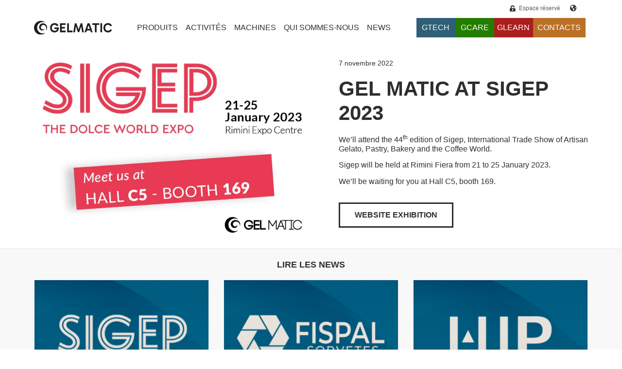

--- FILE ---
content_type: text/html; charset=UTF-8
request_url: https://www.gelmatic.com/fr/gel-matic-at-sigep-2023/
body_size: 25466
content:
<!doctype html><html lang="fr-FR"><head><script data-no-optimize="1">var litespeed_docref=sessionStorage.getItem("litespeed_docref");litespeed_docref&&(Object.defineProperty(document,"referrer",{get:function(){return litespeed_docref}}),sessionStorage.removeItem("litespeed_docref"));</script> <meta charset="UTF-8"><link data-optimized="2" rel="stylesheet" href="https://www.gelmatic.com/wp-content/litespeed/ucss/347754511f2768a035c66cff85f8cc50.css?ver=cfdb3" /><meta name="viewport" content="width=device-width, initial-scale=1"><link rel="profile" href="https://gmpg.org/xfn/11"><meta name='robots' content='index, follow, max-image-preview:large, max-snippet:-1, max-video-preview:-1' /><style>img:is([sizes="auto" i], [sizes^="auto," i]) { contain-intrinsic-size: 3000px 1500px }</style><link rel="alternate" hreflang="en" href="https://www.gelmatic.com/gel-matic-at-sigep-2023/" /><link rel="alternate" hreflang="fr" href="https://www.gelmatic.com/fr/gel-matic-at-sigep-2023/" /><link rel="alternate" hreflang="de" href="https://www.gelmatic.com/de/gel-matic-at-sigep-2023/" /><link rel="alternate" hreflang="it" href="https://www.gelmatic.com/it/gel-matic-a-sigep-2023/" /><link rel="alternate" hreflang="ru" href="https://www.gelmatic.com/ru/gel-matic-at-sigep-2023/" /><link rel="alternate" hreflang="es" href="https://www.gelmatic.com/es/gel-matic-at-sigep-2023/" /><link rel="alternate" hreflang="pt-pt" href="https://www.gelmatic.com/pt-pt/gel-matic-at-sigep-2023/" /><link rel="alternate" hreflang="x-default" href="https://www.gelmatic.com/gel-matic-at-sigep-2023/" /><title>GEL MATIC AT SIGEP 2023 | Gel Matic</title> <script type="application/ld+json" class="yoast-schema-graph">{"@context":"https://schema.org","@graph":[{"@type":"Article","@id":"https://www.gelmatic.com/fr/gel-matic-at-sigep-2023/#article","isPartOf":{"@id":"https://www.gelmatic.com/fr/gel-matic-at-sigep-2023/"},"author":{"name":"Lorenzo Gotti","@id":"https://www.gelmatic.com/fr/#/schema/person/e175f614550e3fd7b520f32f171c3f71"},"headline":"GEL MATIC AT SIGEP 2023","datePublished":"2022-11-07T10:02:02+00:00","dateModified":"2023-01-24T16:48:34+00:00","mainEntityOfPage":{"@id":"https://www.gelmatic.com/fr/gel-matic-at-sigep-2023/"},"wordCount":44,"publisher":{"@id":"https://www.gelmatic.com/fr/#organization"},"image":{"@id":"https://www.gelmatic.com/fr/gel-matic-at-sigep-2023/#primaryimage"},"thumbnailUrl":"https://www.gelmatic.com/wp-content/uploads/2023/01/Sigep-2023_Principale.jpeg","articleSection":["Non classifié(e)"],"inLanguage":"fr-FR"},{"@type":"WebPage","@id":"https://www.gelmatic.com/fr/gel-matic-at-sigep-2023/","url":"https://www.gelmatic.com/fr/gel-matic-at-sigep-2023/","name":"GEL MATIC AT SIGEP 2023 | Gel Matic","isPartOf":{"@id":"https://www.gelmatic.com/fr/#website"},"primaryImageOfPage":{"@id":"https://www.gelmatic.com/fr/gel-matic-at-sigep-2023/#primaryimage"},"image":{"@id":"https://www.gelmatic.com/fr/gel-matic-at-sigep-2023/#primaryimage"},"thumbnailUrl":"https://www.gelmatic.com/wp-content/uploads/2023/01/Sigep-2023_Principale.jpeg","datePublished":"2022-11-07T10:02:02+00:00","dateModified":"2023-01-24T16:48:34+00:00","breadcrumb":{"@id":"https://www.gelmatic.com/fr/gel-matic-at-sigep-2023/#breadcrumb"},"inLanguage":"fr-FR","potentialAction":[{"@type":"ReadAction","target":["https://www.gelmatic.com/fr/gel-matic-at-sigep-2023/"]}]},{"@type":"ImageObject","inLanguage":"fr-FR","@id":"https://www.gelmatic.com/fr/gel-matic-at-sigep-2023/#primaryimage","url":"https://www.gelmatic.com/wp-content/uploads/2023/01/Sigep-2023_Principale.jpeg","contentUrl":"https://www.gelmatic.com/wp-content/uploads/2023/01/Sigep-2023_Principale.jpeg","width":720,"height":480,"caption":"Gel Matic at Sigep 2023"},{"@type":"BreadcrumbList","@id":"https://www.gelmatic.com/fr/gel-matic-at-sigep-2023/#breadcrumb","itemListElement":[{"@type":"ListItem","position":1,"name":"Home","item":"https://www.gelmatic.com/fr/"},{"@type":"ListItem","position":2,"name":"GEL MATIC AT SIGEP 2023"}]},{"@type":"WebSite","@id":"https://www.gelmatic.com/fr/#website","url":"https://www.gelmatic.com/fr/","name":"Gel Matic","description":"","publisher":{"@id":"https://www.gelmatic.com/fr/#organization"},"potentialAction":[{"@type":"SearchAction","target":{"@type":"EntryPoint","urlTemplate":"https://www.gelmatic.com/fr/?s={search_term_string}"},"query-input":{"@type":"PropertyValueSpecification","valueRequired":true,"valueName":"search_term_string"}}],"inLanguage":"fr-FR"},{"@type":"Organization","@id":"https://www.gelmatic.com/fr/#organization","name":"Gel Matic","url":"https://www.gelmatic.com/fr/","logo":{"@type":"ImageObject","inLanguage":"fr-FR","@id":"https://www.gelmatic.com/fr/#/schema/logo/image/","url":"https://www.gelmatic.com/wp-content/uploads/2023/01/POST-GELMATIC-QUADRATO-1.jpg","contentUrl":"https://www.gelmatic.com/wp-content/uploads/2023/01/POST-GELMATIC-QUADRATO-1.jpg","width":1080,"height":1080,"caption":"Gel Matic"},"image":{"@id":"https://www.gelmatic.com/fr/#/schema/logo/image/"},"sameAs":["https://www.facebook.com/gelmatic.official","https://x.com/GelMaticItalia","https://www.instagram.com/gelmatic_official/","https://www.linkedin.com/company/gel-matic/"]},{"@type":"Person","@id":"https://www.gelmatic.com/fr/#/schema/person/e175f614550e3fd7b520f32f171c3f71","name":"Lorenzo Gotti"}]}</script> <link rel='dns-prefetch' href='//embeds.iubenda.com' /><link rel='dns-prefetch' href='//cdn.iubenda.com' /><link rel='dns-prefetch' href='//youtube.com' /><link rel='dns-prefetch' href='//connect.facebook.net' /><link rel="alternate" type="application/rss+xml" title="Gel Matic &raquo; Flux" href="https://www.gelmatic.com/fr/feed/" /><style id='global-styles-inline-css'>:root{--wp--preset--aspect-ratio--square: 1;--wp--preset--aspect-ratio--4-3: 4/3;--wp--preset--aspect-ratio--3-4: 3/4;--wp--preset--aspect-ratio--3-2: 3/2;--wp--preset--aspect-ratio--2-3: 2/3;--wp--preset--aspect-ratio--16-9: 16/9;--wp--preset--aspect-ratio--9-16: 9/16;--wp--preset--color--black: #000000;--wp--preset--color--cyan-bluish-gray: #abb8c3;--wp--preset--color--white: #ffffff;--wp--preset--color--pale-pink: #f78da7;--wp--preset--color--vivid-red: #cf2e2e;--wp--preset--color--luminous-vivid-orange: #ff6900;--wp--preset--color--luminous-vivid-amber: #fcb900;--wp--preset--color--light-green-cyan: #7bdcb5;--wp--preset--color--vivid-green-cyan: #00d084;--wp--preset--color--pale-cyan-blue: #8ed1fc;--wp--preset--color--vivid-cyan-blue: #0693e3;--wp--preset--color--vivid-purple: #9b51e0;--wp--preset--gradient--vivid-cyan-blue-to-vivid-purple: linear-gradient(135deg,rgba(6,147,227,1) 0%,rgb(155,81,224) 100%);--wp--preset--gradient--light-green-cyan-to-vivid-green-cyan: linear-gradient(135deg,rgb(122,220,180) 0%,rgb(0,208,130) 100%);--wp--preset--gradient--luminous-vivid-amber-to-luminous-vivid-orange: linear-gradient(135deg,rgba(252,185,0,1) 0%,rgba(255,105,0,1) 100%);--wp--preset--gradient--luminous-vivid-orange-to-vivid-red: linear-gradient(135deg,rgba(255,105,0,1) 0%,rgb(207,46,46) 100%);--wp--preset--gradient--very-light-gray-to-cyan-bluish-gray: linear-gradient(135deg,rgb(238,238,238) 0%,rgb(169,184,195) 100%);--wp--preset--gradient--cool-to-warm-spectrum: linear-gradient(135deg,rgb(74,234,220) 0%,rgb(151,120,209) 20%,rgb(207,42,186) 40%,rgb(238,44,130) 60%,rgb(251,105,98) 80%,rgb(254,248,76) 100%);--wp--preset--gradient--blush-light-purple: linear-gradient(135deg,rgb(255,206,236) 0%,rgb(152,150,240) 100%);--wp--preset--gradient--blush-bordeaux: linear-gradient(135deg,rgb(254,205,165) 0%,rgb(254,45,45) 50%,rgb(107,0,62) 100%);--wp--preset--gradient--luminous-dusk: linear-gradient(135deg,rgb(255,203,112) 0%,rgb(199,81,192) 50%,rgb(65,88,208) 100%);--wp--preset--gradient--pale-ocean: linear-gradient(135deg,rgb(255,245,203) 0%,rgb(182,227,212) 50%,rgb(51,167,181) 100%);--wp--preset--gradient--electric-grass: linear-gradient(135deg,rgb(202,248,128) 0%,rgb(113,206,126) 100%);--wp--preset--gradient--midnight: linear-gradient(135deg,rgb(2,3,129) 0%,rgb(40,116,252) 100%);--wp--preset--font-size--small: 13px;--wp--preset--font-size--medium: 20px;--wp--preset--font-size--large: 36px;--wp--preset--font-size--x-large: 42px;--wp--preset--spacing--20: 0.44rem;--wp--preset--spacing--30: 0.67rem;--wp--preset--spacing--40: 1rem;--wp--preset--spacing--50: 1.5rem;--wp--preset--spacing--60: 2.25rem;--wp--preset--spacing--70: 3.38rem;--wp--preset--spacing--80: 5.06rem;--wp--preset--shadow--natural: 6px 6px 9px rgba(0, 0, 0, 0.2);--wp--preset--shadow--deep: 12px 12px 50px rgba(0, 0, 0, 0.4);--wp--preset--shadow--sharp: 6px 6px 0px rgba(0, 0, 0, 0.2);--wp--preset--shadow--outlined: 6px 6px 0px -3px rgba(255, 255, 255, 1), 6px 6px rgba(0, 0, 0, 1);--wp--preset--shadow--crisp: 6px 6px 0px rgba(0, 0, 0, 1);}:root { --wp--style--global--content-size: 800px;--wp--style--global--wide-size: 1200px; }:where(body) { margin: 0; }.wp-site-blocks > .alignleft { float: left; margin-right: 2em; }.wp-site-blocks > .alignright { float: right; margin-left: 2em; }.wp-site-blocks > .aligncenter { justify-content: center; margin-left: auto; margin-right: auto; }:where(.wp-site-blocks) > * { margin-block-start: 24px; margin-block-end: 0; }:where(.wp-site-blocks) > :first-child { margin-block-start: 0; }:where(.wp-site-blocks) > :last-child { margin-block-end: 0; }:root { --wp--style--block-gap: 24px; }:root :where(.is-layout-flow) > :first-child{margin-block-start: 0;}:root :where(.is-layout-flow) > :last-child{margin-block-end: 0;}:root :where(.is-layout-flow) > *{margin-block-start: 24px;margin-block-end: 0;}:root :where(.is-layout-constrained) > :first-child{margin-block-start: 0;}:root :where(.is-layout-constrained) > :last-child{margin-block-end: 0;}:root :where(.is-layout-constrained) > *{margin-block-start: 24px;margin-block-end: 0;}:root :where(.is-layout-flex){gap: 24px;}:root :where(.is-layout-grid){gap: 24px;}.is-layout-flow > .alignleft{float: left;margin-inline-start: 0;margin-inline-end: 2em;}.is-layout-flow > .alignright{float: right;margin-inline-start: 2em;margin-inline-end: 0;}.is-layout-flow > .aligncenter{margin-left: auto !important;margin-right: auto !important;}.is-layout-constrained > .alignleft{float: left;margin-inline-start: 0;margin-inline-end: 2em;}.is-layout-constrained > .alignright{float: right;margin-inline-start: 2em;margin-inline-end: 0;}.is-layout-constrained > .aligncenter{margin-left: auto !important;margin-right: auto !important;}.is-layout-constrained > :where(:not(.alignleft):not(.alignright):not(.alignfull)){max-width: var(--wp--style--global--content-size);margin-left: auto !important;margin-right: auto !important;}.is-layout-constrained > .alignwide{max-width: var(--wp--style--global--wide-size);}body .is-layout-flex{display: flex;}.is-layout-flex{flex-wrap: wrap;align-items: center;}.is-layout-flex > :is(*, div){margin: 0;}body .is-layout-grid{display: grid;}.is-layout-grid > :is(*, div){margin: 0;}body{padding-top: 0px;padding-right: 0px;padding-bottom: 0px;padding-left: 0px;}a:where(:not(.wp-element-button)){text-decoration: underline;}:root :where(.wp-element-button, .wp-block-button__link){background-color: #32373c;border-width: 0;color: #fff;font-family: inherit;font-size: inherit;line-height: inherit;padding: calc(0.667em + 2px) calc(1.333em + 2px);text-decoration: none;}.has-black-color{color: var(--wp--preset--color--black) !important;}.has-cyan-bluish-gray-color{color: var(--wp--preset--color--cyan-bluish-gray) !important;}.has-white-color{color: var(--wp--preset--color--white) !important;}.has-pale-pink-color{color: var(--wp--preset--color--pale-pink) !important;}.has-vivid-red-color{color: var(--wp--preset--color--vivid-red) !important;}.has-luminous-vivid-orange-color{color: var(--wp--preset--color--luminous-vivid-orange) !important;}.has-luminous-vivid-amber-color{color: var(--wp--preset--color--luminous-vivid-amber) !important;}.has-light-green-cyan-color{color: var(--wp--preset--color--light-green-cyan) !important;}.has-vivid-green-cyan-color{color: var(--wp--preset--color--vivid-green-cyan) !important;}.has-pale-cyan-blue-color{color: var(--wp--preset--color--pale-cyan-blue) !important;}.has-vivid-cyan-blue-color{color: var(--wp--preset--color--vivid-cyan-blue) !important;}.has-vivid-purple-color{color: var(--wp--preset--color--vivid-purple) !important;}.has-black-background-color{background-color: var(--wp--preset--color--black) !important;}.has-cyan-bluish-gray-background-color{background-color: var(--wp--preset--color--cyan-bluish-gray) !important;}.has-white-background-color{background-color: var(--wp--preset--color--white) !important;}.has-pale-pink-background-color{background-color: var(--wp--preset--color--pale-pink) !important;}.has-vivid-red-background-color{background-color: var(--wp--preset--color--vivid-red) !important;}.has-luminous-vivid-orange-background-color{background-color: var(--wp--preset--color--luminous-vivid-orange) !important;}.has-luminous-vivid-amber-background-color{background-color: var(--wp--preset--color--luminous-vivid-amber) !important;}.has-light-green-cyan-background-color{background-color: var(--wp--preset--color--light-green-cyan) !important;}.has-vivid-green-cyan-background-color{background-color: var(--wp--preset--color--vivid-green-cyan) !important;}.has-pale-cyan-blue-background-color{background-color: var(--wp--preset--color--pale-cyan-blue) !important;}.has-vivid-cyan-blue-background-color{background-color: var(--wp--preset--color--vivid-cyan-blue) !important;}.has-vivid-purple-background-color{background-color: var(--wp--preset--color--vivid-purple) !important;}.has-black-border-color{border-color: var(--wp--preset--color--black) !important;}.has-cyan-bluish-gray-border-color{border-color: var(--wp--preset--color--cyan-bluish-gray) !important;}.has-white-border-color{border-color: var(--wp--preset--color--white) !important;}.has-pale-pink-border-color{border-color: var(--wp--preset--color--pale-pink) !important;}.has-vivid-red-border-color{border-color: var(--wp--preset--color--vivid-red) !important;}.has-luminous-vivid-orange-border-color{border-color: var(--wp--preset--color--luminous-vivid-orange) !important;}.has-luminous-vivid-amber-border-color{border-color: var(--wp--preset--color--luminous-vivid-amber) !important;}.has-light-green-cyan-border-color{border-color: var(--wp--preset--color--light-green-cyan) !important;}.has-vivid-green-cyan-border-color{border-color: var(--wp--preset--color--vivid-green-cyan) !important;}.has-pale-cyan-blue-border-color{border-color: var(--wp--preset--color--pale-cyan-blue) !important;}.has-vivid-cyan-blue-border-color{border-color: var(--wp--preset--color--vivid-cyan-blue) !important;}.has-vivid-purple-border-color{border-color: var(--wp--preset--color--vivid-purple) !important;}.has-vivid-cyan-blue-to-vivid-purple-gradient-background{background: var(--wp--preset--gradient--vivid-cyan-blue-to-vivid-purple) !important;}.has-light-green-cyan-to-vivid-green-cyan-gradient-background{background: var(--wp--preset--gradient--light-green-cyan-to-vivid-green-cyan) !important;}.has-luminous-vivid-amber-to-luminous-vivid-orange-gradient-background{background: var(--wp--preset--gradient--luminous-vivid-amber-to-luminous-vivid-orange) !important;}.has-luminous-vivid-orange-to-vivid-red-gradient-background{background: var(--wp--preset--gradient--luminous-vivid-orange-to-vivid-red) !important;}.has-very-light-gray-to-cyan-bluish-gray-gradient-background{background: var(--wp--preset--gradient--very-light-gray-to-cyan-bluish-gray) !important;}.has-cool-to-warm-spectrum-gradient-background{background: var(--wp--preset--gradient--cool-to-warm-spectrum) !important;}.has-blush-light-purple-gradient-background{background: var(--wp--preset--gradient--blush-light-purple) !important;}.has-blush-bordeaux-gradient-background{background: var(--wp--preset--gradient--blush-bordeaux) !important;}.has-luminous-dusk-gradient-background{background: var(--wp--preset--gradient--luminous-dusk) !important;}.has-pale-ocean-gradient-background{background: var(--wp--preset--gradient--pale-ocean) !important;}.has-electric-grass-gradient-background{background: var(--wp--preset--gradient--electric-grass) !important;}.has-midnight-gradient-background{background: var(--wp--preset--gradient--midnight) !important;}.has-small-font-size{font-size: var(--wp--preset--font-size--small) !important;}.has-medium-font-size{font-size: var(--wp--preset--font-size--medium) !important;}.has-large-font-size{font-size: var(--wp--preset--font-size--large) !important;}.has-x-large-font-size{font-size: var(--wp--preset--font-size--x-large) !important;}
:root :where(.wp-block-pullquote){font-size: 1.5em;line-height: 1.6;}</style><link rel="preconnect" href="https://fonts.gstatic.com/" crossorigin><script type="litespeed/javascript" data-src="https://www.gelmatic.com/wp-includes/js/jquery/jquery.min.js" id="jquery-core-js"></script> <script  class=" _iub_cs_skip" type="litespeed/javascript" data-src="https://embeds.iubenda.com/widgets/e06499c9-c3f1-449d-a70d-4afc25fc5f1a.js?ver=3.11.3" id="iubenda-head-scripts-0-js"></script> <script id="wpml-cookie-js-extra" type="litespeed/javascript">var wpml_cookies={"wp-wpml_current_language":{"value":"fr","expires":1,"path":"\/"}};var wpml_cookies={"wp-wpml_current_language":{"value":"fr","expires":1,"path":"\/"}}</script> <meta name="generator" content="WPML ver:4.6.13 stt:1,4,3,27,41,45,2;" /><meta name="description" content="We’ll attend the 44th edition of Sigep, International Trade Show of Artisan Gelato, Pastry, Bakery and the Coffee World."><meta name="generator" content="Elementor 3.25.8; features: additional_custom_breakpoints, e_optimized_control_loading; settings: css_print_method-external, google_font-enabled, font_display-auto">
 <script type="litespeed/javascript">(function(w,d,s,l,i){w[l]=w[l]||[];w[l].push({'gtm.start':new Date().getTime(),event:'gtm.js'});var f=d.getElementsByTagName(s)[0],j=d.createElement(s),dl=l!='dataLayer'?'&l='+l:'';j.async=!0;j.src='https://www.googletagmanager.com/gtm.js?id='+i+dl;f.parentNode.insertBefore(j,f)})(window,document,'script','dataLayer','GTM-NTXH63F2')</script> <style>.e-con.e-parent:nth-of-type(n+4):not(.e-lazyloaded):not(.e-no-lazyload),
				.e-con.e-parent:nth-of-type(n+4):not(.e-lazyloaded):not(.e-no-lazyload) * {
					background-image: none !important;
				}
				@media screen and (max-height: 1024px) {
					.e-con.e-parent:nth-of-type(n+3):not(.e-lazyloaded):not(.e-no-lazyload),
					.e-con.e-parent:nth-of-type(n+3):not(.e-lazyloaded):not(.e-no-lazyload) * {
						background-image: none !important;
					}
				}
				@media screen and (max-height: 640px) {
					.e-con.e-parent:nth-of-type(n+2):not(.e-lazyloaded):not(.e-no-lazyload),
					.e-con.e-parent:nth-of-type(n+2):not(.e-lazyloaded):not(.e-no-lazyload) * {
						background-image: none !important;
					}
				}</style><link rel="icon" href="https://www.gelmatic.com/wp-content/uploads/2021/09/favicon.svg" sizes="32x32" /><link rel="icon" href="https://www.gelmatic.com/wp-content/uploads/2021/09/favicon.svg" sizes="192x192" /><link rel="apple-touch-icon" href="https://www.gelmatic.com/wp-content/uploads/2021/09/favicon.svg" /><meta name="msapplication-TileImage" content="https://www.gelmatic.com/wp-content/uploads/2021/09/favicon.svg" /><style id="wp-custom-css">html,
body{
width:100%;
overflow-x:hidden;
}
.grecaptcha-badge { visibility: hidden; }

.header {
    border-bottom: 1px solid #2e2e2e !important;
}
.cls-2 {
    fill: #2e2e2e !important;
}
.elementor-nav-menu--dropdown a.elementor-item-active{font-weight: bold !important;}}
.primary-navigation {font-weight: bold;}
.ekit-menu-nav-link-bold{font-weight:bold;}
.ekit-menu-nav-link.active{color:var( --e-global-color-accent ); font-weight: bold !important;}
.menu-bold a{font-weight: bold !important;}
.eael-contact-form-7 textarea, .eael-contact-form-7 input[type=text], .eael-contact-form-7 input[type=password], .eael-contact-form-7 input[type=datetime], .eael-contact-form-7 input[type=datetime-local], .eael-contact-form-7 input[type=date], .eael-contact-form-7 input[type=month], .eael-contact-form-7 input[type=time], .eael-contact-form-7 input[type=week], .eael-contact-form-7 input[type=number], .eael-contact-form-7 input[type=email], .eael-contact-form-7 input[type=url], .eael-contact-form-7 input[type=search], .eael-contact-form-7 input[type=tel], .eael-contact-form-7 input[type=color], .eael-contact-form-7 .uneditable-input{max-width: 73%; !important;}
.form__items{display: flex;
justify-content: space-between;
flex-wrap: wrap;}
.form__item{
	width: calc(50% - 15px);
  min-width: calc(50% - 15px);
}
.form__item.form__item--message,.form__item.form__item--submit{
	width:100%;
}
.form__item.form__item--message textarea{resize:none;}
.form__item--hidden
{
	display:none;
	visibility:hidden;
}
.form__content{margin-bottom:10px;}
.form__label{font-family: "PT Sans", Sans-serif;
    font-size: 20px;
    font-weight: bold;
	margin-bottom:5px;
color:var( --e-global-color-primary );}
.form__item--submit input[type="submit"]{
	background-color: #ffffff;
    color: #000000;
    border-color: #000000;
	border-width:2px;
	font-family: "PT Sans", Sans-serif;
    font-size: 16px;
    font-weight: bold;
    border-style: solid;
    border-radius: 0px 0px 0px 0px;
}
.custom-cards .elementor-post__card {position:relative;}
.custom-cards .elementor-post__card .elementor-post__read-more {position:absolute; margin:0; bottom:12px; right:30px}

@media only screen and (max-width: 600px) {
	.form__item{width: 100%;}
html,
body{
width:100%;
overflow-x:hidden;
}
}</style> <script type="litespeed/javascript">_linkedin_partner_id="6790122";window._linkedin_data_partner_ids=window._linkedin_data_partner_ids||[];window._linkedin_data_partner_ids.push(_linkedin_partner_id)</script><script type="litespeed/javascript">(function(l){if(!l){window.lintrk=function(a,b){window.lintrk.q.push([a,b])};window.lintrk.q=[]}
var s=document.getElementsByTagName("script")[0];var b=document.createElement("script");b.type="text/javascript";b.async=!0;b.src="https://snap.licdn.com/li.lms-analytics/insight.min.js";s.parentNode.insertBefore(b,s)})(window.lintrk)</script>  <script type="litespeed/javascript">!function(f,b,e,v,n,t,s){if(f.fbq)return;n=f.fbq=function(){n.callMethod?n.callMethod.apply(n,arguments):n.queue.push(arguments)};if(!f._fbq)f._fbq=n;n.push=n;n.loaded=!0;n.version='2.0';n.queue=[];t=b.createElement(e);t.async=!0;t.src=v;s=b.getElementsByTagName(e)[0];s.parentNode.insertBefore(t,s)}(window,document,'script','https://connect.facebook.net/en_US/fbevents.js');fbq('init','1536201043747479');fbq('track','PageView')</script> </head><body data-rsssl=1 class="wp-singular post-template-default single single-post postid-88101 single-format-standard wp-custom-logo wp-embed-responsive wp-theme-hello-elementor wp-child-theme-hello-theme-child-master elementor-default elementor-kit-5 elementor-page-90183">
<noscript><img height="1" width="1" style="display:none"
src="https://www.facebook.com/tr?id=1536201043747479&ev=PageView&noscript=1"
/></noscript>
<noscript>
<img height="1" width="1" style="display:none;" alt="" src="https://px.ads.linkedin.com/collect/?pid=6790122&fmt=gif" />
</noscript><noscript><iframe data-lazyloaded="1" src="about:blank" data-litespeed-src="https://www.googletagmanager.com/ns.html?id=GTM-NTXH63F2"
height="0" width="0" style="display:none;visibility:hidden"></iframe></noscript><div data-elementor-type="header" data-elementor-id="83704" class="elementor elementor-83704 elementor-7 elementor-location-header" data-elementor-post-type="elementor_library"><section class="elementor-section elementor-top-section elementor-element elementor-element-4fb7b79 elementor-hidden-mobile elementor-hidden-tablet elementor-section-content-top elementor-section-height-min-height elementor-section-boxed elementor-section-height-default elementor-section-items-middle" data-id="4fb7b79" data-element_type="section" data-settings="{&quot;background_background&quot;:&quot;classic&quot;}"><div class="elementor-container elementor-column-gap-no"><div class="elementor-column elementor-col-50 elementor-top-column elementor-element elementor-element-2319558" data-id="2319558" data-element_type="column"><div class="elementor-widget-wrap elementor-element-populated"><div class="elementor-element elementor-element-ff469f2 elementor-icon-list--layout-inline elementor-align-right elementor-list-item-link-full_width elementor-widget elementor-widget-icon-list" data-id="ff469f2" data-element_type="widget" data-widget_type="icon-list.default"><div class="elementor-widget-container"><ul class="elementor-icon-list-items elementor-inline-items"><li class="elementor-icon-list-item elementor-inline-item">
<a href="https://galileo.gelmatic.com/tools/login.php?lang=en" target="_blank"><span class="elementor-icon-list-icon">
<i aria-hidden="true" class="fas fa-unlock-alt"></i>						</span>
<span class="elementor-icon-list-text">Espace réservé</span>
</a></li></ul></div></div></div></div><div class="elementor-column elementor-col-50 elementor-top-column elementor-element elementor-element-527ceb4" data-id="527ceb4" data-element_type="column"><div class="elementor-widget-wrap elementor-element-populated"><div class="elementor-element elementor-element-0373977 elementor-widget elementor-widget-eael-offcanvas" data-id="0373977" data-element_type="widget" data-settings="{&quot;direction&quot;:&quot;right&quot;,&quot;content_transition&quot;:&quot;slide&quot;}" data-widget_type="eael-offcanvas.default"><div class="elementor-widget-container"><div class="eael-offcanvas-content-wrap" data-settings="{&quot;content_id&quot;:&quot;0373977&quot;,&quot;direction&quot;:&quot;right&quot;,&quot;transition&quot;:&quot;slide&quot;,&quot;esc_close&quot;:&quot;yes&quot;,&quot;body_click_close&quot;:&quot;yes&quot;,&quot;open_offcanvas&quot;:&quot;no&quot;}"><div class="eael-offcanvas-toggle-wrap"><div class="eael-offcanvas-toggle eael-offcanvas-toogle-0373977 elementor-button elementor-size-xs">
<i aria-hidden="true" class="eael-offcanvas-toggle-icon fas fa-globe-americas"></i>                    <span class="eael-toggle-text">
</span></div></div><div class="eael-offcanvas-content eael-offcanvas-content-0373977 eael-offcanvas-slide elementor-element-0373977 eael-offcanvas-content-right"><div class="eael-offcanvas-header"><div class="eael-offcanvas-title" style="order: 1;"></div><div class="eael-offcanvas-close eael-offcanvas-close-0373977" role="button">
<i aria-hidden="true" class="fas fa-times"></i></div></div><div class="eael-offcanvas-body"><div data-elementor-type="section" data-elementor-id="2569" class="elementor elementor-2569 elementor-location-header" data-elementor-post-type="elementor_library"><section class="elementor-section elementor-top-section elementor-element elementor-element-17875a0 elementor-section-boxed elementor-section-height-default elementor-section-height-default" data-id="17875a0" data-element_type="section" data-settings="{&quot;background_background&quot;:&quot;classic&quot;}"><div class="elementor-container elementor-column-gap-default"><div class="elementor-column elementor-col-100 elementor-top-column elementor-element elementor-element-d24c5e3" data-id="d24c5e3" data-element_type="column"><div class="elementor-widget-wrap elementor-element-populated"><div class="elementor-element elementor-element-438d68d elementor-widget elementor-widget-shortcode" data-id="438d68d" data-element_type="widget" data-widget_type="shortcode.default"><div class="elementor-widget-container"><div class="elementor-shortcode"><div class="wpml-ls-statics-shortcode_actions wpml-ls wpml-ls-legacy-list-vertical"><ul><li class="wpml-ls-slot-shortcode_actions wpml-ls-item wpml-ls-item-en wpml-ls-first-item wpml-ls-item-legacy-list-vertical">
<a href="https://www.gelmatic.com/gel-matic-at-sigep-2023/" class="wpml-ls-link">
<span class="wpml-ls-native" lang="en">English</span></a></li><li class="wpml-ls-slot-shortcode_actions wpml-ls-item wpml-ls-item-de wpml-ls-item-legacy-list-vertical">
<a href="https://www.gelmatic.com/de/gel-matic-at-sigep-2023/" class="wpml-ls-link">
<span class="wpml-ls-native" lang="de">Deutsch</span></a></li><li class="wpml-ls-slot-shortcode_actions wpml-ls-item wpml-ls-item-it wpml-ls-item-legacy-list-vertical">
<a href="https://www.gelmatic.com/it/gel-matic-a-sigep-2023/" class="wpml-ls-link">
<span class="wpml-ls-native" lang="it">Italiano</span></a></li><li class="wpml-ls-slot-shortcode_actions wpml-ls-item wpml-ls-item-ru wpml-ls-item-legacy-list-vertical">
<a href="https://www.gelmatic.com/ru/gel-matic-at-sigep-2023/" class="wpml-ls-link">
<span class="wpml-ls-native" lang="ru">Русский</span></a></li><li class="wpml-ls-slot-shortcode_actions wpml-ls-item wpml-ls-item-es wpml-ls-item-legacy-list-vertical">
<a href="https://www.gelmatic.com/es/gel-matic-at-sigep-2023/" class="wpml-ls-link">
<span class="wpml-ls-native" lang="es">Español</span></a></li><li class="wpml-ls-slot-shortcode_actions wpml-ls-item wpml-ls-item-pt-pt wpml-ls-last-item wpml-ls-item-legacy-list-vertical">
<a href="https://www.gelmatic.com/pt-pt/gel-matic-at-sigep-2023/" class="wpml-ls-link">
<span class="wpml-ls-native" lang="pt-pt">Português</span></a></li></ul></div></div></div></div></div></div></div></section></div></div></div></div></div></div></div></div></div></section><section class="elementor-section elementor-top-section elementor-element elementor-element-600f0e4 elementor-section-content-middle elementor-hidden-tablet elementor-hidden-mobile ekit-sticky--top elementor-section-height-min-height elementor-section-boxed elementor-section-height-default elementor-section-items-middle" data-id="600f0e4" data-element_type="section" data-settings="{&quot;background_background&quot;:&quot;classic&quot;,&quot;ekit_sticky&quot;:&quot;top&quot;,&quot;ekit_sticky_effect_offset&quot;:{&quot;unit&quot;:&quot;px&quot;,&quot;size&quot;:50,&quot;sizes&quot;:[]},&quot;ekit_sticky_on_desktop&quot;:&quot;desktop&quot;,&quot;ekit_sticky_on_tablet&quot;:&quot;tablet&quot;,&quot;ekit_sticky_offset&quot;:{&quot;unit&quot;:&quot;px&quot;,&quot;size&quot;:0,&quot;sizes&quot;:[]},&quot;ekit_sticky_offset_tablet&quot;:{&quot;unit&quot;:&quot;px&quot;,&quot;size&quot;:&quot;&quot;,&quot;sizes&quot;:[]},&quot;ekit_sticky_offset_mobile&quot;:{&quot;unit&quot;:&quot;px&quot;,&quot;size&quot;:&quot;&quot;,&quot;sizes&quot;:[]},&quot;ekit_sticky_effect_offset_tablet&quot;:{&quot;unit&quot;:&quot;px&quot;,&quot;size&quot;:&quot;&quot;,&quot;sizes&quot;:[]},&quot;ekit_sticky_effect_offset_mobile&quot;:{&quot;unit&quot;:&quot;px&quot;,&quot;size&quot;:&quot;&quot;,&quot;sizes&quot;:[]}}"><div class="elementor-container elementor-column-gap-no"><div class="elementor-column elementor-col-33 elementor-top-column elementor-element elementor-element-a5dedef" data-id="a5dedef" data-element_type="column"><div class="elementor-widget-wrap elementor-element-populated"><div class="elementor-element elementor-element-8f659c9 elementor-widget elementor-widget-theme-site-logo elementor-widget-image" data-id="8f659c9" data-element_type="widget" data-widget_type="theme-site-logo.default"><div class="elementor-widget-container">
<a href="https://www.gelmatic.com/fr/">
<img data-lazyloaded="1" src="[data-uri]" width="272" height="54" data-src="https://www.gelmatic.com/wp-content/uploads/2021/09/logo_GEL-MATIC.svg" class="attachment-full size-full wp-image-16" alt="" />				</a></div></div></div></div><div class="elementor-column elementor-col-33 elementor-top-column elementor-element elementor-element-3f74b82" data-id="3f74b82" data-element_type="column"><div class="elementor-widget-wrap elementor-element-populated"><div class="elementor-element elementor-element-b37c040 elementor-nav-menu__align-center elementor-nav-menu--dropdown-none elementor-widget elementor-widget-nav-menu" data-id="b37c040" data-element_type="widget" data-settings="{&quot;submenu_icon&quot;:{&quot;value&quot;:&quot;&lt;i class=\&quot;\&quot;&gt;&lt;\/i&gt;&quot;,&quot;library&quot;:&quot;&quot;},&quot;layout&quot;:&quot;horizontal&quot;}" data-widget_type="nav-menu.default"><div class="elementor-widget-container"><nav aria-label="Menu" class="elementor-nav-menu--main elementor-nav-menu__container elementor-nav-menu--layout-horizontal e--pointer-underline e--animation-fade"><ul id="menu-1-b37c040" class="elementor-nav-menu"><li class="menu-item menu-item-type-post_type menu-item-object-page menu-item-has-children menu-item-84979"><a href="https://www.gelmatic.com/fr/quest-ce-que-vous-voulez-produire/" class="elementor-item">PRODUITS</a><ul class="sub-menu elementor-nav-menu--dropdown"><li class="menu-bold menu-item menu-item-type-post_type menu-item-object-page menu-item-84951"><a href="https://www.gelmatic.com/fr/quest-ce-que-vous-voulez-produire/" class="elementor-sub-item">Une carte sans limite</a></li><li class="menu-item menu-item-type-post_type menu-item-object-page menu-item-84952"><a href="https://www.gelmatic.com/fr/quest-ce-que-vous-voulez-produire/glace-express/" class="elementor-sub-item">Glace express</a></li><li class="menu-item menu-item-type-post_type menu-item-object-page menu-item-84953"><a href="https://www.gelmatic.com/fr/quest-ce-que-vous-voulez-produire/yaourt-glace-frozen-yogurt/" class="elementor-sub-item">Yaourt glacé (<em>Frozen yogurt</em>)</a></li><li class="menu-item menu-item-type-post_type menu-item-object-page menu-item-84954"><a href="https://www.gelmatic.com/fr/quest-ce-que-vous-voulez-produire/milkshake/" class="elementor-sub-item">Boissons glacées</a></li><li class="menu-item menu-item-type-post_type menu-item-object-page menu-item-84955"><a href="https://www.gelmatic.com/fr/quest-ce-que-vous-voulez-produire/desserts-patisseries-froides/" class="elementor-sub-item">Portion individuelle / Pâtisserie</a></li><li class="menu-item menu-item-type-post_type menu-item-object-page menu-item-84956"><a href="https://www.gelmatic.com/fr/quest-ce-que-vous-voulez-produire/soft-ice-smoothies-sundae-lait-frappe/" class="elementor-sub-item">Monde Self</a></li></ul></li><li class="menu-item menu-item-type-post_type menu-item-object-page menu-item-has-children menu-item-84981"><a href="https://www.gelmatic.com/fr/quest-ce-que-votre-business/" class="elementor-item">ACTIVITÉS</a><ul class="sub-menu elementor-nav-menu--dropdown"><li class="menu-bold menu-item menu-item-type-post_type menu-item-object-page menu-item-84964"><a href="https://www.gelmatic.com/fr/quest-ce-que-votre-business/" class="elementor-sub-item">Toutes nos activités</a></li><li class="menu-item menu-item-type-post_type menu-item-object-page menu-item-84965"><a href="https://www.gelmatic.com/fr/quest-ce-que-votre-business/marchand-de-glaces-de-yaourts/" class="elementor-sub-item">Marchand de glaces / de yaourts</a></li><li class="menu-item menu-item-type-post_type menu-item-object-page menu-item-84966"><a href="https://www.gelmatic.com/fr/quest-ce-que-votre-business/navires-de-croisiere-villages-vacances/" class="elementor-sub-item">Navires de croisière / Villages vacances</a></li><li class="menu-item menu-item-type-post_type menu-item-object-page menu-item-84967"><a href="https://www.gelmatic.com/fr/quest-ce-que-votre-business/fromagerie-exploitation-agricole/" class="elementor-sub-item">Fromagerie / Exploitation agricole</a></li><li class="menu-item menu-item-type-post_type menu-item-object-page menu-item-84968"><a href="https://www.gelmatic.com/fr/quest-ce-que-votre-business/mobilier-accessoires-jardin/" class="elementor-sub-item">Mobilier / Accessoires / Jardin</a></li><li class="menu-item menu-item-type-post_type menu-item-object-page menu-item-84969"><a href="https://www.gelmatic.com/fr/quest-ce-que-votre-business/stations-service/" class="elementor-sub-item">Stations-service</a></li><li class="menu-item menu-item-type-post_type menu-item-object-page menu-item-84970"><a href="https://www.gelmatic.com/fr/quest-ce-que-votre-business/fitness-spa-bien-etre/" class="elementor-sub-item">Fitness / Spa / Bien-être</a></li><li class="menu-item menu-item-type-post_type menu-item-object-page menu-item-84971"><a href="https://www.gelmatic.com/fr/quest-ce-que-votre-business/cantine-self-service/" class="elementor-sub-item">Cantine / Self-service</a></li><li class="menu-item menu-item-type-post_type menu-item-object-page menu-item-84972"><a href="https://www.gelmatic.com/fr/quest-ce-que-votre-business/patisserie-chocolaterie-boulangerie/" class="elementor-sub-item">Pâtisserie / Chocolaterie / Boulangerie</a></li><li class="menu-item menu-item-type-post_type menu-item-object-page menu-item-84973"><a href="https://www.gelmatic.com/fr/quest-ce-que-votre-business/cinemas/" class="elementor-sub-item">Cinémas</a></li><li class="menu-item menu-item-type-post_type menu-item-object-page menu-item-84974"><a href="https://www.gelmatic.com/fr/quest-ce-que-votre-business/cuisine-de-rue-street-food/" class="elementor-sub-item">Cuisine de rue</a></li><li class="menu-item menu-item-type-post_type menu-item-object-page menu-item-84975"><a href="https://www.gelmatic.com/fr/quest-ce-que-votre-business/restauration-rapide-fast-food/" class="elementor-sub-item">Restauration rapide <em(Fast food)</em></a></li></ul></li><li class="menu-item menu-item-type-post_type menu-item-object-page menu-item-has-children menu-item-84957"><a href="https://www.gelmatic.com/fr/produits/" class="elementor-item">MACHINES</a><ul class="sub-menu elementor-nav-menu--dropdown"><li class="menu-bold menu-item menu-item-type-post_type menu-item-object-page menu-item-84980"><a href="https://www.gelmatic.com/fr/produits/" class="elementor-sub-item">Toutes nos offres</a></li><li class="menu-item menu-item-type-post_type menu-item-object-page menu-item-84958"><a href="https://www.gelmatic.com/fr/produits/standard/" class="elementor-sub-item">Standard</a></li><li class="menu-item menu-item-type-post_type menu-item-object-page menu-item-84959"><a href="https://www.gelmatic.com/fr/produits/giotto/" class="elementor-sub-item">Giotto</a></li><li class="menu-item menu-item-type-post_type menu-item-object-page menu-item-84960"><a href="https://www.gelmatic.com/fr/produits/lab/" class="elementor-sub-item">Lab</a></li><li class="menu-item menu-item-type-post_type menu-item-object-page menu-item-84961"><a href="https://www.gelmatic.com/fr/produits/combi/" class="elementor-sub-item">Combi</a></li><li class="menu-item menu-item-type-post_type menu-item-object-page menu-item-84962"><a href="https://www.gelmatic.com/fr/produits/automatic/" class="elementor-sub-item">Automatic</a></li><li class="menu-item menu-item-type-post_type menu-item-object-page menu-item-84963"><a href="https://www.gelmatic.com/fr/produits/fantasy/" class="elementor-sub-item">Fantasy</a></li></ul></li><li class="menu-item menu-item-type-post_type menu-item-object-page menu-item-has-children menu-item-84976"><a href="https://www.gelmatic.com/fr/qui-sommes-nous/" class="elementor-item">QUI SOMMES-NOUS</a><ul class="sub-menu elementor-nav-menu--dropdown"><li class="menu-item menu-item-type-custom menu-item-object-custom menu-item-86277"><a href="https://www.gelmatic.com/fr/qui-sommes-nous/#about" class="elementor-sub-item elementor-item-anchor">Notre histoire</a></li><li class="menu-item menu-item-type-custom menu-item-object-custom menu-item-86278"><a href="https://www.gelmatic.com/fr/qui-sommes-nous/#mantecazione_espressa" class="elementor-sub-item elementor-item-anchor">Foisonnement instantané</a></li><li class="menu-item menu-item-type-custom menu-item-object-custom menu-item-86279"><a href="https://www.gelmatic.com/fr/qui-sommes-nous/#valori" class="elementor-sub-item elementor-item-anchor">Valeurs</a></li><li class="menu-item menu-item-type-custom menu-item-object-custom menu-item-86280"><a href="https://www.gelmatic.com/fr/qui-sommes-nous/#spa" class="elementor-sub-item elementor-item-anchor">SPA</a></li><li class="menu-item menu-item-type-custom menu-item-object-custom menu-item-86281"><a href="https://www.gelmatic.com/fr/qui-sommes-nous/#approccio_olistico" class="elementor-sub-item elementor-item-anchor">Une approche holistique</a></li><li class="menu-item menu-item-type-custom menu-item-object-custom menu-item-86282"><a href="https://www.gelmatic.com/fr/qui-sommes-nous/#responsabilita_sociale" class="elementor-sub-item elementor-item-anchor">Responsabilité sociale</a></li></ul></li><li class="menu-item menu-item-type-post_type menu-item-object-page menu-item-84978"><a href="https://www.gelmatic.com/fr/news/" class="elementor-item">NEWS</a></li></ul></nav><nav class="elementor-nav-menu--dropdown elementor-nav-menu__container" aria-hidden="true"><ul id="menu-2-b37c040" class="elementor-nav-menu"><li class="menu-item menu-item-type-post_type menu-item-object-page menu-item-has-children menu-item-84979"><a href="https://www.gelmatic.com/fr/quest-ce-que-vous-voulez-produire/" class="elementor-item" tabindex="-1">PRODUITS</a><ul class="sub-menu elementor-nav-menu--dropdown"><li class="menu-bold menu-item menu-item-type-post_type menu-item-object-page menu-item-84951"><a href="https://www.gelmatic.com/fr/quest-ce-que-vous-voulez-produire/" class="elementor-sub-item" tabindex="-1">Une carte sans limite</a></li><li class="menu-item menu-item-type-post_type menu-item-object-page menu-item-84952"><a href="https://www.gelmatic.com/fr/quest-ce-que-vous-voulez-produire/glace-express/" class="elementor-sub-item" tabindex="-1">Glace express</a></li><li class="menu-item menu-item-type-post_type menu-item-object-page menu-item-84953"><a href="https://www.gelmatic.com/fr/quest-ce-que-vous-voulez-produire/yaourt-glace-frozen-yogurt/" class="elementor-sub-item" tabindex="-1">Yaourt glacé (<em>Frozen yogurt</em>)</a></li><li class="menu-item menu-item-type-post_type menu-item-object-page menu-item-84954"><a href="https://www.gelmatic.com/fr/quest-ce-que-vous-voulez-produire/milkshake/" class="elementor-sub-item" tabindex="-1">Boissons glacées</a></li><li class="menu-item menu-item-type-post_type menu-item-object-page menu-item-84955"><a href="https://www.gelmatic.com/fr/quest-ce-que-vous-voulez-produire/desserts-patisseries-froides/" class="elementor-sub-item" tabindex="-1">Portion individuelle / Pâtisserie</a></li><li class="menu-item menu-item-type-post_type menu-item-object-page menu-item-84956"><a href="https://www.gelmatic.com/fr/quest-ce-que-vous-voulez-produire/soft-ice-smoothies-sundae-lait-frappe/" class="elementor-sub-item" tabindex="-1">Monde Self</a></li></ul></li><li class="menu-item menu-item-type-post_type menu-item-object-page menu-item-has-children menu-item-84981"><a href="https://www.gelmatic.com/fr/quest-ce-que-votre-business/" class="elementor-item" tabindex="-1">ACTIVITÉS</a><ul class="sub-menu elementor-nav-menu--dropdown"><li class="menu-bold menu-item menu-item-type-post_type menu-item-object-page menu-item-84964"><a href="https://www.gelmatic.com/fr/quest-ce-que-votre-business/" class="elementor-sub-item" tabindex="-1">Toutes nos activités</a></li><li class="menu-item menu-item-type-post_type menu-item-object-page menu-item-84965"><a href="https://www.gelmatic.com/fr/quest-ce-que-votre-business/marchand-de-glaces-de-yaourts/" class="elementor-sub-item" tabindex="-1">Marchand de glaces / de yaourts</a></li><li class="menu-item menu-item-type-post_type menu-item-object-page menu-item-84966"><a href="https://www.gelmatic.com/fr/quest-ce-que-votre-business/navires-de-croisiere-villages-vacances/" class="elementor-sub-item" tabindex="-1">Navires de croisière / Villages vacances</a></li><li class="menu-item menu-item-type-post_type menu-item-object-page menu-item-84967"><a href="https://www.gelmatic.com/fr/quest-ce-que-votre-business/fromagerie-exploitation-agricole/" class="elementor-sub-item" tabindex="-1">Fromagerie / Exploitation agricole</a></li><li class="menu-item menu-item-type-post_type menu-item-object-page menu-item-84968"><a href="https://www.gelmatic.com/fr/quest-ce-que-votre-business/mobilier-accessoires-jardin/" class="elementor-sub-item" tabindex="-1">Mobilier / Accessoires / Jardin</a></li><li class="menu-item menu-item-type-post_type menu-item-object-page menu-item-84969"><a href="https://www.gelmatic.com/fr/quest-ce-que-votre-business/stations-service/" class="elementor-sub-item" tabindex="-1">Stations-service</a></li><li class="menu-item menu-item-type-post_type menu-item-object-page menu-item-84970"><a href="https://www.gelmatic.com/fr/quest-ce-que-votre-business/fitness-spa-bien-etre/" class="elementor-sub-item" tabindex="-1">Fitness / Spa / Bien-être</a></li><li class="menu-item menu-item-type-post_type menu-item-object-page menu-item-84971"><a href="https://www.gelmatic.com/fr/quest-ce-que-votre-business/cantine-self-service/" class="elementor-sub-item" tabindex="-1">Cantine / Self-service</a></li><li class="menu-item menu-item-type-post_type menu-item-object-page menu-item-84972"><a href="https://www.gelmatic.com/fr/quest-ce-que-votre-business/patisserie-chocolaterie-boulangerie/" class="elementor-sub-item" tabindex="-1">Pâtisserie / Chocolaterie / Boulangerie</a></li><li class="menu-item menu-item-type-post_type menu-item-object-page menu-item-84973"><a href="https://www.gelmatic.com/fr/quest-ce-que-votre-business/cinemas/" class="elementor-sub-item" tabindex="-1">Cinémas</a></li><li class="menu-item menu-item-type-post_type menu-item-object-page menu-item-84974"><a href="https://www.gelmatic.com/fr/quest-ce-que-votre-business/cuisine-de-rue-street-food/" class="elementor-sub-item" tabindex="-1">Cuisine de rue</a></li><li class="menu-item menu-item-type-post_type menu-item-object-page menu-item-84975"><a href="https://www.gelmatic.com/fr/quest-ce-que-votre-business/restauration-rapide-fast-food/" class="elementor-sub-item" tabindex="-1">Restauration rapide <em(Fast food)</em></a></li></ul></li><li class="menu-item menu-item-type-post_type menu-item-object-page menu-item-has-children menu-item-84957"><a href="https://www.gelmatic.com/fr/produits/" class="elementor-item" tabindex="-1">MACHINES</a><ul class="sub-menu elementor-nav-menu--dropdown"><li class="menu-bold menu-item menu-item-type-post_type menu-item-object-page menu-item-84980"><a href="https://www.gelmatic.com/fr/produits/" class="elementor-sub-item" tabindex="-1">Toutes nos offres</a></li><li class="menu-item menu-item-type-post_type menu-item-object-page menu-item-84958"><a href="https://www.gelmatic.com/fr/produits/standard/" class="elementor-sub-item" tabindex="-1">Standard</a></li><li class="menu-item menu-item-type-post_type menu-item-object-page menu-item-84959"><a href="https://www.gelmatic.com/fr/produits/giotto/" class="elementor-sub-item" tabindex="-1">Giotto</a></li><li class="menu-item menu-item-type-post_type menu-item-object-page menu-item-84960"><a href="https://www.gelmatic.com/fr/produits/lab/" class="elementor-sub-item" tabindex="-1">Lab</a></li><li class="menu-item menu-item-type-post_type menu-item-object-page menu-item-84961"><a href="https://www.gelmatic.com/fr/produits/combi/" class="elementor-sub-item" tabindex="-1">Combi</a></li><li class="menu-item menu-item-type-post_type menu-item-object-page menu-item-84962"><a href="https://www.gelmatic.com/fr/produits/automatic/" class="elementor-sub-item" tabindex="-1">Automatic</a></li><li class="menu-item menu-item-type-post_type menu-item-object-page menu-item-84963"><a href="https://www.gelmatic.com/fr/produits/fantasy/" class="elementor-sub-item" tabindex="-1">Fantasy</a></li></ul></li><li class="menu-item menu-item-type-post_type menu-item-object-page menu-item-has-children menu-item-84976"><a href="https://www.gelmatic.com/fr/qui-sommes-nous/" class="elementor-item" tabindex="-1">QUI SOMMES-NOUS</a><ul class="sub-menu elementor-nav-menu--dropdown"><li class="menu-item menu-item-type-custom menu-item-object-custom menu-item-86277"><a href="https://www.gelmatic.com/fr/qui-sommes-nous/#about" class="elementor-sub-item elementor-item-anchor" tabindex="-1">Notre histoire</a></li><li class="menu-item menu-item-type-custom menu-item-object-custom menu-item-86278"><a href="https://www.gelmatic.com/fr/qui-sommes-nous/#mantecazione_espressa" class="elementor-sub-item elementor-item-anchor" tabindex="-1">Foisonnement instantané</a></li><li class="menu-item menu-item-type-custom menu-item-object-custom menu-item-86279"><a href="https://www.gelmatic.com/fr/qui-sommes-nous/#valori" class="elementor-sub-item elementor-item-anchor" tabindex="-1">Valeurs</a></li><li class="menu-item menu-item-type-custom menu-item-object-custom menu-item-86280"><a href="https://www.gelmatic.com/fr/qui-sommes-nous/#spa" class="elementor-sub-item elementor-item-anchor" tabindex="-1">SPA</a></li><li class="menu-item menu-item-type-custom menu-item-object-custom menu-item-86281"><a href="https://www.gelmatic.com/fr/qui-sommes-nous/#approccio_olistico" class="elementor-sub-item elementor-item-anchor" tabindex="-1">Une approche holistique</a></li><li class="menu-item menu-item-type-custom menu-item-object-custom menu-item-86282"><a href="https://www.gelmatic.com/fr/qui-sommes-nous/#responsabilita_sociale" class="elementor-sub-item elementor-item-anchor" tabindex="-1">Responsabilité sociale</a></li></ul></li><li class="menu-item menu-item-type-post_type menu-item-object-page menu-item-84978"><a href="https://www.gelmatic.com/fr/news/" class="elementor-item" tabindex="-1">NEWS</a></li></ul></nav></div></div></div></div><div class="elementor-column elementor-col-33 elementor-top-column elementor-element elementor-element-b3772c7 elementor-hidden-mobile elementor-hidden-tablet" data-id="b3772c7" data-element_type="column"><div class="elementor-widget-wrap elementor-element-populated"><section class="elementor-section elementor-inner-section elementor-element elementor-element-a0ee374 elementor-section-content-space-evenly elementor-section-boxed elementor-section-height-default elementor-section-height-default" data-id="a0ee374" data-element_type="section"><div class="elementor-container elementor-column-gap-no"><div class="elementor-column elementor-col-25 elementor-inner-column elementor-element elementor-element-cf776bb" data-id="cf776bb" data-element_type="column" data-settings="{&quot;background_background&quot;:&quot;classic&quot;}"><div class="elementor-widget-wrap elementor-element-populated"><div class="elementor-element elementor-element-8117e1d elementor-align-justify elementor-widget elementor-widget-button" data-id="8117e1d" data-element_type="widget" data-widget_type="button.default"><div class="elementor-widget-container"><div class="elementor-button-wrapper">
<a class="elementor-button elementor-button-link elementor-size-sm" href="https://www.gelmatic.com/fr/gtech/">
<span class="elementor-button-content-wrapper">
<span class="elementor-button-text">GTECH</span>
</span>
</a></div></div></div></div></div><div class="elementor-column elementor-col-25 elementor-inner-column elementor-element elementor-element-af90bfc" data-id="af90bfc" data-element_type="column"><div class="elementor-widget-wrap elementor-element-populated"><div class="elementor-element elementor-element-88fb9b4 elementor-align-justify elementor-widget elementor-widget-button" data-id="88fb9b4" data-element_type="widget" data-widget_type="button.default"><div class="elementor-widget-container"><div class="elementor-button-wrapper">
<a class="elementor-button elementor-button-link elementor-size-sm" href="https://www.gelmatic.com/fr/gcare/">
<span class="elementor-button-content-wrapper">
<span class="elementor-button-text">GCARE</span>
</span>
</a></div></div></div></div></div><div class="elementor-column elementor-col-25 elementor-inner-column elementor-element elementor-element-4edcc2d" data-id="4edcc2d" data-element_type="column"><div class="elementor-widget-wrap elementor-element-populated"><div class="elementor-element elementor-element-ab8262d elementor-align-justify elementor-widget elementor-widget-button" data-id="ab8262d" data-element_type="widget" data-widget_type="button.default"><div class="elementor-widget-container"><div class="elementor-button-wrapper">
<a class="elementor-button elementor-button-link elementor-size-sm" href="https://www.gelmatic.com/fr/glearn/">
<span class="elementor-button-content-wrapper">
<span class="elementor-button-text">GLEARN</span>
</span>
</a></div></div></div></div></div><div class="elementor-column elementor-col-25 elementor-inner-column elementor-element elementor-element-fc3e503" data-id="fc3e503" data-element_type="column"><div class="elementor-widget-wrap elementor-element-populated"><div class="elementor-element elementor-element-bc0d4bd elementor-align-justify elementor-widget elementor-widget-button" data-id="bc0d4bd" data-element_type="widget" data-widget_type="button.default"><div class="elementor-widget-container"><div class="elementor-button-wrapper">
<a class="elementor-button elementor-button-link elementor-size-sm" href="https://www.gelmatic.com/fr/contact/">
<span class="elementor-button-content-wrapper">
<span class="elementor-button-text">Contacts</span>
</span>
</a></div></div></div></div></div></div></section></div></div></div></section><section class="elementor-section elementor-top-section elementor-element elementor-element-754fe68 elementor-hidden-desktop ekit-sticky--show_on_scroll_up elementor-section-boxed elementor-section-height-default elementor-section-height-default" data-id="754fe68" data-element_type="section" data-settings="{&quot;ekit_sticky&quot;:&quot;show_on_scroll_up&quot;,&quot;ekit_sticky_effect_offset&quot;:{&quot;unit&quot;:&quot;px&quot;,&quot;size&quot;:30,&quot;sizes&quot;:[]},&quot;background_background&quot;:&quot;classic&quot;,&quot;ekit_sticky_offset&quot;:{&quot;unit&quot;:&quot;px&quot;,&quot;size&quot;:0,&quot;sizes&quot;:[]},&quot;ekit_sticky_offset_tablet&quot;:{&quot;unit&quot;:&quot;px&quot;,&quot;size&quot;:&quot;&quot;,&quot;sizes&quot;:[]},&quot;ekit_sticky_offset_mobile&quot;:{&quot;unit&quot;:&quot;px&quot;,&quot;size&quot;:&quot;&quot;,&quot;sizes&quot;:[]},&quot;ekit_sticky_on_desktop&quot;:&quot;desktop&quot;,&quot;ekit_sticky_on_tablet&quot;:&quot;tablet&quot;,&quot;ekit_sticky_on_mobile&quot;:&quot;mobile&quot;,&quot;ekit_sticky_effect_offset_tablet&quot;:{&quot;unit&quot;:&quot;px&quot;,&quot;size&quot;:&quot;&quot;,&quot;sizes&quot;:[]},&quot;ekit_sticky_effect_offset_mobile&quot;:{&quot;unit&quot;:&quot;px&quot;,&quot;size&quot;:&quot;&quot;,&quot;sizes&quot;:[]}}"><div class="elementor-container elementor-column-gap-no"><div class="elementor-column elementor-col-100 elementor-top-column elementor-element elementor-element-0a475c7" data-id="0a475c7" data-element_type="column"><div class="elementor-widget-wrap elementor-element-populated"><section class="elementor-section elementor-inner-section elementor-element elementor-element-e6f82f3 elementor-section-full_width elementor-section-content-middle elementor-section-height-default elementor-section-height-default" data-id="e6f82f3" data-element_type="section"><div class="elementor-container elementor-column-gap-no"><div class="elementor-column elementor-col-50 elementor-inner-column elementor-element elementor-element-cd739e4" data-id="cd739e4" data-element_type="column"><div class="elementor-widget-wrap elementor-element-populated"><div class="elementor-element elementor-element-c20387d elementor-widget elementor-widget-theme-site-logo elementor-widget-image" data-id="c20387d" data-element_type="widget" data-widget_type="theme-site-logo.default"><div class="elementor-widget-container">
<a href="https://www.gelmatic.com/fr/">
<img data-lazyloaded="1" src="[data-uri]" width="272" height="54" data-src="https://www.gelmatic.com/wp-content/uploads/2021/09/logo_GEL-MATIC.svg" class="attachment-full size-full wp-image-16" alt="" />				</a></div></div></div></div><div class="elementor-column elementor-col-50 elementor-inner-column elementor-element elementor-element-637550d" data-id="637550d" data-element_type="column"><div class="elementor-widget-wrap elementor-element-populated"><div class="elementor-element elementor-element-a2ca2a0 elementor-widget elementor-widget-eael-offcanvas" data-id="a2ca2a0" data-element_type="widget" data-settings="{&quot;direction&quot;:&quot;right&quot;,&quot;content_transition&quot;:&quot;slide&quot;}" data-widget_type="eael-offcanvas.default"><div class="elementor-widget-container"><div class="eael-offcanvas-content-wrap" data-settings="{&quot;content_id&quot;:&quot;a2ca2a0&quot;,&quot;direction&quot;:&quot;right&quot;,&quot;transition&quot;:&quot;slide&quot;,&quot;esc_close&quot;:&quot;yes&quot;,&quot;body_click_close&quot;:&quot;yes&quot;,&quot;open_offcanvas&quot;:&quot;no&quot;}"><div class="eael-offcanvas-toggle-wrap"><div class="eael-offcanvas-toggle eael-offcanvas-toogle-a2ca2a0 elementor-button elementor-size-xl">
<i aria-hidden="true" class="eael-offcanvas-toggle-icon fas fa-bars"></i>                    <span class="eael-toggle-text">
</span></div></div><div class="eael-offcanvas-content eael-offcanvas-content-a2ca2a0 eael-offcanvas-slide elementor-element-a2ca2a0 eael-offcanvas-content-right"><div class="eael-offcanvas-header"><div class="eael-offcanvas-title" style="order: 1;"></div><div class="eael-offcanvas-close eael-offcanvas-close-a2ca2a0" role="button">
<i aria-hidden="true" class="fas fa-times"></i></div></div><div class="eael-offcanvas-body"><div data-elementor-type="section" data-elementor-id="88949" class="elementor elementor-88949 elementor-88943 elementor-location-header" data-elementor-post-type="elementor_library"><section class="elementor-section elementor-top-section elementor-element elementor-element-891c278 elementor-section-boxed elementor-section-height-default elementor-section-height-default" data-id="891c278" data-element_type="section" data-settings="{&quot;background_background&quot;:&quot;classic&quot;}"><div class="elementor-container elementor-column-gap-default"><div class="elementor-column elementor-col-100 elementor-top-column elementor-element elementor-element-7f35e75" data-id="7f35e75" data-element_type="column"><div class="elementor-widget-wrap elementor-element-populated"><div class="elementor-element elementor-element-87ab76e elementor-widget elementor-widget-nav-menu" data-id="87ab76e" data-element_type="widget" data-settings="{&quot;submenu_icon&quot;:{&quot;value&quot;:&quot;&lt;i class=\&quot;\&quot;&gt;&lt;\/i&gt;&quot;,&quot;library&quot;:&quot;&quot;},&quot;layout&quot;:&quot;dropdown&quot;}" data-widget_type="nav-menu.default"><div class="elementor-widget-container"><nav class="elementor-nav-menu--dropdown elementor-nav-menu__container" aria-hidden="true"><ul id="menu-2-87ab76e" class="elementor-nav-menu"><li class="menu-item menu-item-type-post_type menu-item-object-page menu-item-has-children menu-item-84979"><a href="https://www.gelmatic.com/fr/quest-ce-que-vous-voulez-produire/" class="elementor-item" tabindex="-1">PRODUITS</a><ul class="sub-menu elementor-nav-menu--dropdown"><li class="menu-bold menu-item menu-item-type-post_type menu-item-object-page menu-item-84951"><a href="https://www.gelmatic.com/fr/quest-ce-que-vous-voulez-produire/" class="elementor-sub-item" tabindex="-1">Une carte sans limite</a></li><li class="menu-item menu-item-type-post_type menu-item-object-page menu-item-84952"><a href="https://www.gelmatic.com/fr/quest-ce-que-vous-voulez-produire/glace-express/" class="elementor-sub-item" tabindex="-1">Glace express</a></li><li class="menu-item menu-item-type-post_type menu-item-object-page menu-item-84953"><a href="https://www.gelmatic.com/fr/quest-ce-que-vous-voulez-produire/yaourt-glace-frozen-yogurt/" class="elementor-sub-item" tabindex="-1">Yaourt glacé (<em>Frozen yogurt</em>)</a></li><li class="menu-item menu-item-type-post_type menu-item-object-page menu-item-84954"><a href="https://www.gelmatic.com/fr/quest-ce-que-vous-voulez-produire/milkshake/" class="elementor-sub-item" tabindex="-1">Boissons glacées</a></li><li class="menu-item menu-item-type-post_type menu-item-object-page menu-item-84955"><a href="https://www.gelmatic.com/fr/quest-ce-que-vous-voulez-produire/desserts-patisseries-froides/" class="elementor-sub-item" tabindex="-1">Portion individuelle / Pâtisserie</a></li><li class="menu-item menu-item-type-post_type menu-item-object-page menu-item-84956"><a href="https://www.gelmatic.com/fr/quest-ce-que-vous-voulez-produire/soft-ice-smoothies-sundae-lait-frappe/" class="elementor-sub-item" tabindex="-1">Monde Self</a></li></ul></li><li class="menu-item menu-item-type-post_type menu-item-object-page menu-item-has-children menu-item-84981"><a href="https://www.gelmatic.com/fr/quest-ce-que-votre-business/" class="elementor-item" tabindex="-1">ACTIVITÉS</a><ul class="sub-menu elementor-nav-menu--dropdown"><li class="menu-bold menu-item menu-item-type-post_type menu-item-object-page menu-item-84964"><a href="https://www.gelmatic.com/fr/quest-ce-que-votre-business/" class="elementor-sub-item" tabindex="-1">Toutes nos activités</a></li><li class="menu-item menu-item-type-post_type menu-item-object-page menu-item-84965"><a href="https://www.gelmatic.com/fr/quest-ce-que-votre-business/marchand-de-glaces-de-yaourts/" class="elementor-sub-item" tabindex="-1">Marchand de glaces / de yaourts</a></li><li class="menu-item menu-item-type-post_type menu-item-object-page menu-item-84966"><a href="https://www.gelmatic.com/fr/quest-ce-que-votre-business/navires-de-croisiere-villages-vacances/" class="elementor-sub-item" tabindex="-1">Navires de croisière / Villages vacances</a></li><li class="menu-item menu-item-type-post_type menu-item-object-page menu-item-84967"><a href="https://www.gelmatic.com/fr/quest-ce-que-votre-business/fromagerie-exploitation-agricole/" class="elementor-sub-item" tabindex="-1">Fromagerie / Exploitation agricole</a></li><li class="menu-item menu-item-type-post_type menu-item-object-page menu-item-84968"><a href="https://www.gelmatic.com/fr/quest-ce-que-votre-business/mobilier-accessoires-jardin/" class="elementor-sub-item" tabindex="-1">Mobilier / Accessoires / Jardin</a></li><li class="menu-item menu-item-type-post_type menu-item-object-page menu-item-84969"><a href="https://www.gelmatic.com/fr/quest-ce-que-votre-business/stations-service/" class="elementor-sub-item" tabindex="-1">Stations-service</a></li><li class="menu-item menu-item-type-post_type menu-item-object-page menu-item-84970"><a href="https://www.gelmatic.com/fr/quest-ce-que-votre-business/fitness-spa-bien-etre/" class="elementor-sub-item" tabindex="-1">Fitness / Spa / Bien-être</a></li><li class="menu-item menu-item-type-post_type menu-item-object-page menu-item-84971"><a href="https://www.gelmatic.com/fr/quest-ce-que-votre-business/cantine-self-service/" class="elementor-sub-item" tabindex="-1">Cantine / Self-service</a></li><li class="menu-item menu-item-type-post_type menu-item-object-page menu-item-84972"><a href="https://www.gelmatic.com/fr/quest-ce-que-votre-business/patisserie-chocolaterie-boulangerie/" class="elementor-sub-item" tabindex="-1">Pâtisserie / Chocolaterie / Boulangerie</a></li><li class="menu-item menu-item-type-post_type menu-item-object-page menu-item-84973"><a href="https://www.gelmatic.com/fr/quest-ce-que-votre-business/cinemas/" class="elementor-sub-item" tabindex="-1">Cinémas</a></li><li class="menu-item menu-item-type-post_type menu-item-object-page menu-item-84974"><a href="https://www.gelmatic.com/fr/quest-ce-que-votre-business/cuisine-de-rue-street-food/" class="elementor-sub-item" tabindex="-1">Cuisine de rue</a></li><li class="menu-item menu-item-type-post_type menu-item-object-page menu-item-84975"><a href="https://www.gelmatic.com/fr/quest-ce-que-votre-business/restauration-rapide-fast-food/" class="elementor-sub-item" tabindex="-1">Restauration rapide <em(Fast food)</em></a></li></ul></li><li class="menu-item menu-item-type-post_type menu-item-object-page menu-item-has-children menu-item-84957"><a href="https://www.gelmatic.com/fr/produits/" class="elementor-item" tabindex="-1">MACHINES</a><ul class="sub-menu elementor-nav-menu--dropdown"><li class="menu-bold menu-item menu-item-type-post_type menu-item-object-page menu-item-84980"><a href="https://www.gelmatic.com/fr/produits/" class="elementor-sub-item" tabindex="-1">Toutes nos offres</a></li><li class="menu-item menu-item-type-post_type menu-item-object-page menu-item-84958"><a href="https://www.gelmatic.com/fr/produits/standard/" class="elementor-sub-item" tabindex="-1">Standard</a></li><li class="menu-item menu-item-type-post_type menu-item-object-page menu-item-84959"><a href="https://www.gelmatic.com/fr/produits/giotto/" class="elementor-sub-item" tabindex="-1">Giotto</a></li><li class="menu-item menu-item-type-post_type menu-item-object-page menu-item-84960"><a href="https://www.gelmatic.com/fr/produits/lab/" class="elementor-sub-item" tabindex="-1">Lab</a></li><li class="menu-item menu-item-type-post_type menu-item-object-page menu-item-84961"><a href="https://www.gelmatic.com/fr/produits/combi/" class="elementor-sub-item" tabindex="-1">Combi</a></li><li class="menu-item menu-item-type-post_type menu-item-object-page menu-item-84962"><a href="https://www.gelmatic.com/fr/produits/automatic/" class="elementor-sub-item" tabindex="-1">Automatic</a></li><li class="menu-item menu-item-type-post_type menu-item-object-page menu-item-84963"><a href="https://www.gelmatic.com/fr/produits/fantasy/" class="elementor-sub-item" tabindex="-1">Fantasy</a></li></ul></li><li class="menu-item menu-item-type-post_type menu-item-object-page menu-item-has-children menu-item-84976"><a href="https://www.gelmatic.com/fr/qui-sommes-nous/" class="elementor-item" tabindex="-1">QUI SOMMES-NOUS</a><ul class="sub-menu elementor-nav-menu--dropdown"><li class="menu-item menu-item-type-custom menu-item-object-custom menu-item-86277"><a href="https://www.gelmatic.com/fr/qui-sommes-nous/#about" class="elementor-sub-item elementor-item-anchor" tabindex="-1">Notre histoire</a></li><li class="menu-item menu-item-type-custom menu-item-object-custom menu-item-86278"><a href="https://www.gelmatic.com/fr/qui-sommes-nous/#mantecazione_espressa" class="elementor-sub-item elementor-item-anchor" tabindex="-1">Foisonnement instantané</a></li><li class="menu-item menu-item-type-custom menu-item-object-custom menu-item-86279"><a href="https://www.gelmatic.com/fr/qui-sommes-nous/#valori" class="elementor-sub-item elementor-item-anchor" tabindex="-1">Valeurs</a></li><li class="menu-item menu-item-type-custom menu-item-object-custom menu-item-86280"><a href="https://www.gelmatic.com/fr/qui-sommes-nous/#spa" class="elementor-sub-item elementor-item-anchor" tabindex="-1">SPA</a></li><li class="menu-item menu-item-type-custom menu-item-object-custom menu-item-86281"><a href="https://www.gelmatic.com/fr/qui-sommes-nous/#approccio_olistico" class="elementor-sub-item elementor-item-anchor" tabindex="-1">Une approche holistique</a></li><li class="menu-item menu-item-type-custom menu-item-object-custom menu-item-86282"><a href="https://www.gelmatic.com/fr/qui-sommes-nous/#responsabilita_sociale" class="elementor-sub-item elementor-item-anchor" tabindex="-1">Responsabilité sociale</a></li></ul></li><li class="menu-item menu-item-type-post_type menu-item-object-page menu-item-84978"><a href="https://www.gelmatic.com/fr/news/" class="elementor-item" tabindex="-1">NEWS</a></li></ul></nav></div></div><div class="elementor-element elementor-element-00351df elementor-widget elementor-widget-spacer" data-id="00351df" data-element_type="widget" data-widget_type="spacer.default"><div class="elementor-widget-container"><div class="elementor-spacer"><div class="elementor-spacer-inner"></div></div></div></div><div class="elementor-element elementor-element-1285c12 elementor-align-left elementor-mobile-align-left elementor-widget elementor-widget-button" data-id="1285c12" data-element_type="widget" data-widget_type="button.default"><div class="elementor-widget-container"><div class="elementor-button-wrapper">
<a class="elementor-button elementor-button-link elementor-size-sm" href="https://www.gelmatic.com/fr/gtech/">
<span class="elementor-button-content-wrapper">
<span class="elementor-button-text">GTECH</span>
</span>
</a></div></div></div><div class="elementor-element elementor-element-da21159 elementor-align-left elementor-mobile-align-left elementor-tablet-align-left elementor-widget elementor-widget-button" data-id="da21159" data-element_type="widget" data-widget_type="button.default"><div class="elementor-widget-container"><div class="elementor-button-wrapper">
<a class="elementor-button elementor-button-link elementor-size-sm" href="https://www.gelmatic.com/fr/gcare/">
<span class="elementor-button-content-wrapper">
<span class="elementor-button-text">GCARE</span>
</span>
</a></div></div></div><div class="elementor-element elementor-element-f621cc7 elementor-align-left elementor-mobile-align-left elementor-tablet-align-left elementor-widget elementor-widget-button" data-id="f621cc7" data-element_type="widget" data-widget_type="button.default"><div class="elementor-widget-container"><div class="elementor-button-wrapper">
<a class="elementor-button elementor-button-link elementor-size-sm" href="https://www.gelmatic.com/fr/glearn/">
<span class="elementor-button-content-wrapper">
<span class="elementor-button-text">GLEARN</span>
</span>
</a></div></div></div><div class="elementor-element elementor-element-61cc3e9 elementor-align-left elementor-mobile-align-left elementor-tablet-align-left elementor-widget elementor-widget-button" data-id="61cc3e9" data-element_type="widget" data-widget_type="button.default"><div class="elementor-widget-container"><div class="elementor-button-wrapper">
<a class="elementor-button elementor-button-link elementor-size-sm" href="https://www.gelmatic.com/fr/contact/">
<span class="elementor-button-content-wrapper">
<span class="elementor-button-text">Contacts</span>
</span>
</a></div></div></div><div class="elementor-element elementor-element-0990b13 elementor-widget elementor-widget-shortcode" data-id="0990b13" data-element_type="widget" data-widget_type="shortcode.default"><div class="elementor-widget-container"><div class="elementor-shortcode"><small><div class="wpml-ls-statics-footer wpml-ls wpml-ls-legacy-list-horizontal"><ul><li class="wpml-ls-slot-footer wpml-ls-item wpml-ls-item-en wpml-ls-first-item wpml-ls-item-legacy-list-horizontal">
<a href="https://www.gelmatic.com/gel-matic-at-sigep-2023/" class="wpml-ls-link">
<span class="wpml-ls-native" lang="en">English</span></a></li><li class="wpml-ls-slot-footer wpml-ls-item wpml-ls-item-fr wpml-ls-current-language wpml-ls-item-legacy-list-horizontal">
<a href="https://www.gelmatic.com/fr/gel-matic-at-sigep-2023/" class="wpml-ls-link">
<span class="wpml-ls-native">Français</span></a></li><li class="wpml-ls-slot-footer wpml-ls-item wpml-ls-item-de wpml-ls-item-legacy-list-horizontal">
<a href="https://www.gelmatic.com/de/gel-matic-at-sigep-2023/" class="wpml-ls-link">
<span class="wpml-ls-native" lang="de">Deutsch</span></a></li><li class="wpml-ls-slot-footer wpml-ls-item wpml-ls-item-it wpml-ls-item-legacy-list-horizontal">
<a href="https://www.gelmatic.com/it/gel-matic-a-sigep-2023/" class="wpml-ls-link">
<span class="wpml-ls-native" lang="it">Italiano</span></a></li><li class="wpml-ls-slot-footer wpml-ls-item wpml-ls-item-ru wpml-ls-item-legacy-list-horizontal">
<a href="https://www.gelmatic.com/ru/gel-matic-at-sigep-2023/" class="wpml-ls-link">
<span class="wpml-ls-native" lang="ru">Русский</span></a></li><li class="wpml-ls-slot-footer wpml-ls-item wpml-ls-item-es wpml-ls-item-legacy-list-horizontal">
<a href="https://www.gelmatic.com/es/gel-matic-at-sigep-2023/" class="wpml-ls-link">
<span class="wpml-ls-native" lang="es">Español</span></a></li><li class="wpml-ls-slot-footer wpml-ls-item wpml-ls-item-pt-pt wpml-ls-last-item wpml-ls-item-legacy-list-horizontal">
<a href="https://www.gelmatic.com/pt-pt/gel-matic-at-sigep-2023/" class="wpml-ls-link">
<span class="wpml-ls-native" lang="pt-pt">Português</span></a></li></ul></div>
</small></div></div></div></div></div></div></section></div></div></div></div></div></div></div></div></div></section></div></div></div></section></div><div data-elementor-type="single-page" data-elementor-id="90183" class="elementor elementor-90183 elementor-755 elementor-location-single post-88101 post type-post status-publish format-standard has-post-thumbnail hentry category-non-classifiee" data-elementor-post-type="elementor_library"><section class="elementor-section elementor-top-section elementor-element elementor-element-0238d1e elementor-section-content-middle elementor-section-boxed elementor-section-height-default elementor-section-height-default" data-id="0238d1e" data-element_type="section" data-settings="{&quot;background_background&quot;:&quot;classic&quot;}"><div class="elementor-container elementor-column-gap-wide"><div class="elementor-column elementor-col-50 elementor-top-column elementor-element elementor-element-584abc1" data-id="584abc1" data-element_type="column" data-settings="{&quot;background_background&quot;:&quot;classic&quot;}"><div class="elementor-widget-wrap elementor-element-populated"><div class="elementor-element elementor-element-7fa39ac elementor-widget elementor-widget-theme-post-featured-image elementor-widget-image" data-id="7fa39ac" data-element_type="widget" data-widget_type="theme-post-featured-image.default"><div class="elementor-widget-container">
<img data-lazyloaded="1" src="[data-uri]" loading="lazy" width="720" height="480" data-src="https://www.gelmatic.com/wp-content/uploads/2023/01/Sigep-2023_Principale.jpeg.webp" class="attachment-full size-full wp-image-88023" alt="Gel Matic at Sigep 2023" data-srcset="https://www.gelmatic.com/wp-content/uploads/2023/01/Sigep-2023_Principale.jpeg.webp 720w, https://www.gelmatic.com/wp-content/uploads/2023/01/Sigep-2023_Principale-400x267.jpeg.webp 400w" data-sizes="(max-width: 720px) 100vw, 720px" /></div></div></div></div><div class="elementor-column elementor-col-50 elementor-top-column elementor-element elementor-element-5df3bd5" data-id="5df3bd5" data-element_type="column"><div class="elementor-widget-wrap elementor-element-populated"><div class="elementor-element elementor-element-66696c1 elementor-align-left elementor-widget elementor-widget-post-info" data-id="66696c1" data-element_type="widget" data-widget_type="post-info.default"><div class="elementor-widget-container"><ul class="elementor-inline-items elementor-icon-list-items elementor-post-info"><li class="elementor-icon-list-item elementor-repeater-item-2570f2f elementor-inline-item" itemprop="datePublished">
<span class="elementor-icon-list-text elementor-post-info__item elementor-post-info__item--type-date">
<time>7 novembre 2022</time>					</span></li></ul></div></div><div class="elementor-element elementor-element-23218e3 elementor-widget elementor-widget-theme-post-title elementor-page-title elementor-widget-heading" data-id="23218e3" data-element_type="widget" data-widget_type="theme-post-title.default"><div class="elementor-widget-container"><h1 class="elementor-heading-title elementor-size-default">GEL MATIC AT SIGEP 2023</h1></div></div><div class="elementor-element elementor-element-ab9395d elementor-widget elementor-widget-theme-post-content" data-id="ab9395d" data-element_type="widget" data-widget_type="theme-post-content.default"><div class="elementor-widget-container"><p>We’ll attend the 44<sup>th</sup> edition of Sigep, International Trade Show of Artisan Gelato, Pastry, Bakery and the Coffee World.</p><p>Sigep will be held at Rimini Fiera from 21 to 25 January 2023.</p><p>We’ll be waiting for you at Hall C5, booth 169.</p></div></div><div class="dce-visibility-event elementor-element elementor-element-53713e4 elementor-align-left elementor-widget elementor-widget-button" data-id="53713e4" data-element_type="widget" data-settings="{&quot;enabled_visibility&quot;:&quot;yes&quot;,&quot;dce_visibility_selected&quot;:&quot;yes&quot;}" data-widget_type="button.default"><div class="elementor-widget-container"><div class="elementor-button-wrapper">
<a class="elementor-button elementor-button-link elementor-size-md" href="http://en.sigep.it/" target="_blank" rel="nofollow">
<span class="elementor-button-content-wrapper">
<span class="elementor-button-text">Website exhibition</span>
</span>
</a></div></div></div></div></div></div></section><section class="elementor-section elementor-top-section elementor-element elementor-element-30afb3c elementor-section-boxed elementor-section-height-default elementor-section-height-default" data-id="30afb3c" data-element_type="section" data-settings="{&quot;background_background&quot;:&quot;classic&quot;}"><div class="elementor-container elementor-column-gap-no"><div class="elementor-column elementor-col-100 elementor-top-column elementor-element elementor-element-38f7341" data-id="38f7341" data-element_type="column"><div class="elementor-widget-wrap elementor-element-populated"><div class="elementor-element elementor-element-64aa6e2 elementor-widget elementor-widget-heading" data-id="64aa6e2" data-element_type="widget" data-widget_type="heading.default"><div class="elementor-widget-container"><h6 class="elementor-heading-title elementor-size-default">Lire les news</h6></div></div><div class="elementor-element elementor-element-c8e6150 elementor-hidden-desktop elementor-hidden-tablet elementor-hidden-mobile elementor-grid-3 elementor-grid-tablet-2 elementor-grid-mobile-1 elementor-widget elementor-widget-portfolio" data-id="c8e6150" data-element_type="widget" data-settings="{&quot;row_gap&quot;:{&quot;unit&quot;:&quot;px&quot;,&quot;size&quot;:20,&quot;sizes&quot;:[]},&quot;columns&quot;:&quot;3&quot;,&quot;columns_tablet&quot;:&quot;2&quot;,&quot;columns_mobile&quot;:&quot;1&quot;,&quot;item_ratio&quot;:{&quot;unit&quot;:&quot;px&quot;,&quot;size&quot;:0.66,&quot;sizes&quot;:[]},&quot;item_gap&quot;:{&quot;unit&quot;:&quot;px&quot;,&quot;size&quot;:&quot;&quot;,&quot;sizes&quot;:[]}}" data-widget_type="portfolio.default"><div class="elementor-widget-container"><div class="elementor-portfolio elementor-grid elementor-posts-container"><article class="elementor-portfolio-item elementor-post  post-92310 post type-post status-publish format-standard has-post-thumbnail hentry category-non-classifiee">
<a class="elementor-post__thumbnail__link" href="https://www.gelmatic.com/fr/contributo-regione-lombardia/"><div class="elementor-portfolio-item__img elementor-post__thumbnail">
<img data-lazyloaded="1" src="[data-uri]" loading="lazy" width="720" height="480" data-src="https://www.gelmatic.com/wp-content/uploads/2025/11/ContributoLombardia.jpg" class="attachment-full size-full wp-image-92296" alt="" data-srcset="https://www.gelmatic.com/wp-content/uploads/2025/11/ContributoLombardia.jpg 720w, https://www.gelmatic.com/wp-content/uploads/2025/11/ContributoLombardia-300x200.jpg 300w" data-sizes="(max-width: 720px) 100vw, 720px" /></div><div class="elementor-portfolio-item__overlay"><h3 class="elementor-portfolio-item__title">
CONTRIBUTO REGIONE LOMBARDIA</h3></div>
</a></article><article class="elementor-portfolio-item elementor-post  post-92197 post type-post status-publish format-standard has-post-thumbnail hentry category-non-classifiee">
<a class="elementor-post__thumbnail__link" href="https://www.gelmatic.com/fr/host-2025/"><div class="elementor-portfolio-item__img elementor-post__thumbnail">
<img data-lazyloaded="1" src="[data-uri]" loading="lazy" width="720" height="480" data-src="https://www.gelmatic.com/wp-content/uploads/2025/08/GelMatic-at-Host2025.jpg" class="attachment-full size-full wp-image-92190" alt="" data-srcset="https://www.gelmatic.com/wp-content/uploads/2025/08/GelMatic-at-Host2025.jpg 720w, https://www.gelmatic.com/wp-content/uploads/2025/08/GelMatic-at-Host2025-300x200.jpg 300w" data-sizes="(max-width: 720px) 100vw, 720px" /></div><div class="elementor-portfolio-item__overlay"><h3 class="elementor-portfolio-item__title">
HOST 2025 : GELMATIC ARRIVE À MILAN</h3></div>
</a></article><article class="elementor-portfolio-item elementor-post  post-86159 post type-post status-publish format-standard has-post-thumbnail hentry category-non-classifiee">
<a class="elementor-post__thumbnail__link" href="https://www.gelmatic.com/fr/giotto11-so-far-ahead-that-it-never-stop/"><div class="elementor-portfolio-item__img elementor-post__thumbnail">
<img data-lazyloaded="1" src="[data-uri]" loading="lazy" width="720" height="480" data-src="https://www.gelmatic.com/wp-content/uploads/2022/04/Giotto_Princ.jpg.webp" class="attachment-full size-full wp-image-82540" alt="Gel Matic giotto" data-srcset="https://www.gelmatic.com/wp-content/uploads/2022/04/Giotto_Princ.jpg.webp 720w, https://www.gelmatic.com/wp-content/uploads/2022/04/Giotto_Princ-400x267.jpg.webp 400w" data-sizes="(max-width: 720px) 100vw, 720px" /></div><div class="elementor-portfolio-item__overlay"><h3 class="elementor-portfolio-item__title">
GIOTTO11. SO FAR AHEAD THAT IT NEVER STOP</h3></div>
</a></article></div></div></div><div class="elementor-element elementor-element-9602c4e custom-cards elementor-grid-3 elementor-grid-tablet-2 elementor-grid-mobile-1 elementor-posts--thumbnail-top elementor-posts__hover-gradient elementor-widget elementor-widget-posts" data-id="9602c4e" data-element_type="widget" data-settings="{&quot;cards_columns&quot;:&quot;3&quot;,&quot;cards_columns_tablet&quot;:&quot;2&quot;,&quot;cards_columns_mobile&quot;:&quot;1&quot;,&quot;cards_row_gap&quot;:{&quot;unit&quot;:&quot;px&quot;,&quot;size&quot;:35,&quot;sizes&quot;:[]},&quot;cards_row_gap_tablet&quot;:{&quot;unit&quot;:&quot;px&quot;,&quot;size&quot;:&quot;&quot;,&quot;sizes&quot;:[]},&quot;cards_row_gap_mobile&quot;:{&quot;unit&quot;:&quot;px&quot;,&quot;size&quot;:&quot;&quot;,&quot;sizes&quot;:[]}}" data-widget_type="posts.cards"><div class="elementor-widget-container"><div class="elementor-posts-container elementor-posts elementor-posts--skin-cards elementor-grid"><article class="elementor-post elementor-grid-item post-92287 post type-post status-publish format-standard has-post-thumbnail hentry category-non-classifiee"><div class="elementor-post__card">
<a class="elementor-post__thumbnail__link" href="https://www.gelmatic.com/fr/the-gelmatic-range-at-sigep-2026/" tabindex="-1" ><div class="elementor-post__thumbnail"><img data-lazyloaded="1" src="[data-uri]" loading="lazy" width="720" height="480" data-src="https://www.gelmatic.com/wp-content/uploads/2025/11/GelMatic-at-Sigep2026.jpg" class="attachment-full size-full wp-image-92280" alt="" decoding="async" data-srcset="https://www.gelmatic.com/wp-content/uploads/2025/11/GelMatic-at-Sigep2026.jpg 720w, https://www.gelmatic.com/wp-content/uploads/2025/11/GelMatic-at-Sigep2026-300x200.jpg 300w" data-sizes="(max-width: 720px) 100vw, 720px" /></div></a><div class="elementor-post__text"><h4 class="elementor-post__title">
<a href="https://www.gelmatic.com/fr/the-gelmatic-range-at-sigep-2026/" >
THE GELMATIC RANGE AT SIGEP 2026			</a></h4><div class="elementor-post__excerpt"><p>Gelmatic reconfirms its presence at SIGEP 2026 (Rimini, January 16–20), the international showcase where the excellence of gelato, pastry, bakery, and coffee reaches its highest expression and where future trends take shape.</p></div>
<a class="elementor-post__read-more" href="https://www.gelmatic.com/fr/the-gelmatic-range-at-sigep-2026/" aria-label="En savoir plus sur THE GELMATIC RANGE AT SIGEP 2026" tabindex="-1" >
En savoir plus		</a></div><div class="elementor-post__meta-data">
<span class="elementor-post-date">
18 novembre 2025		</span></div></div></article><article class="elementor-post elementor-grid-item post-92075 post type-post status-publish format-standard has-post-thumbnail hentry category-non-classifiee"><div class="elementor-post__card">
<a class="elementor-post__thumbnail__link" href="https://www.gelmatic.com/fr/fispal-2025/" tabindex="-1" ><div class="elementor-post__thumbnail"><img data-lazyloaded="1" src="[data-uri]" loading="lazy" width="720" height="480" data-src="https://www.gelmatic.com/wp-content/uploads/2025/04/GelMatic-at-Fispal2025.jpg" class="attachment-full size-full wp-image-92068" alt="" decoding="async" data-srcset="https://www.gelmatic.com/wp-content/uploads/2025/04/GelMatic-at-Fispal2025.jpg 720w, https://www.gelmatic.com/wp-content/uploads/2025/04/GelMatic-at-Fispal2025-300x200.jpg 300w" data-sizes="(max-width: 720px) 100vw, 720px" /></div></a><div class="elementor-post__text"><h4 class="elementor-post__title">
<a href="https://www.gelmatic.com/fr/fispal-2025/" >
FISPAL SORVETES 2025: GELMATIC HEADS TO SÃO PAULO			</a></h4><div class="elementor-post__excerpt"><p>Gelmatic will take part in FISPAL SORVETES 2025, in Brasil. Join us at stand N59, where we will showcase a selection of our most high-performing machines from the Standard range.</p></div>
<a class="elementor-post__read-more" href="https://www.gelmatic.com/fr/fispal-2025/" aria-label="En savoir plus sur FISPAL SORVETES 2025: GELMATIC HEADS TO SÃO PAULO" tabindex="-1" >
En savoir plus		</a></div><div class="elementor-post__meta-data">
<span class="elementor-post-date">
22 avril 2025		</span></div></div></article><article class="elementor-post elementor-grid-item post-91832 post type-post status-publish format-standard has-post-thumbnail hentry category-non-classifiee"><div class="elementor-post__card">
<a class="elementor-post__thumbnail__link" href="https://www.gelmatic.com/fr/hip-2025-save-the-date-gelmatic-comes-to-madrid/" tabindex="-1" ><div class="elementor-post__thumbnail"><img data-lazyloaded="1" src="[data-uri]" loading="lazy" width="720" height="480" data-src="https://www.gelmatic.com/wp-content/uploads/2025/02/GelMatic-at-HIP2025.jpg" class="attachment-full size-full wp-image-91825" alt="" decoding="async" data-srcset="https://www.gelmatic.com/wp-content/uploads/2025/02/GelMatic-at-HIP2025.jpg 720w, https://www.gelmatic.com/wp-content/uploads/2025/02/GelMatic-at-HIP2025-300x200.jpg 300w" data-sizes="(max-width: 720px) 100vw, 720px" /></div></a><div class="elementor-post__text"><h4 class="elementor-post__title">
<a href="https://www.gelmatic.com/fr/hip-2025-save-the-date-gelmatic-comes-to-madrid/" >
HIP 2025: SAVE THE DATE, GELMATIC COMES TO MADRID			</a></h4><div class="elementor-post__excerpt"><p>From March 10th to 12th, 2025, Gelmatic will be attending HIP &#8211; Hospitality Innovation Planet. Come visit us in Hall 6, Stand 6E54!</p></div>
<a class="elementor-post__read-more" href="https://www.gelmatic.com/fr/hip-2025-save-the-date-gelmatic-comes-to-madrid/" aria-label="En savoir plus sur HIP 2025: SAVE THE DATE, GELMATIC COMES TO MADRID" tabindex="-1" >
En savoir plus		</a></div><div class="elementor-post__meta-data">
<span class="elementor-post-date">
26 février 2025		</span></div></div></article></div></div></div></div></div></div></section></div><div data-elementor-type="footer" data-elementor-id="83710" class="elementor elementor-83710 elementor-41 elementor-location-footer" data-elementor-post-type="elementor_library"><section class="elementor-section elementor-top-section elementor-element elementor-element-ae63bac elementor-hidden-mobile elementor-section-boxed elementor-section-height-default elementor-section-height-default" data-id="ae63bac" data-element_type="section"><div class="elementor-container elementor-column-gap-wide"><div class="elementor-column elementor-col-25 elementor-top-column elementor-element elementor-element-c57725e" data-id="c57725e" data-element_type="column"><div class="elementor-widget-wrap elementor-element-populated"><div class="elementor-element elementor-element-f13ae9d elementor-widget elementor-widget-heading" data-id="f13ae9d" data-element_type="widget" data-widget_type="heading.default"><div class="elementor-widget-container"><h6 class="elementor-heading-title elementor-size-default"><a href="https://www.gelmatic.com/fr/quest-ce-que-vous-voulez-produire/">Produits</a></h6></div></div><div class="elementor-element elementor-element-a74fa4a elementor-align-left elementor-icon-list--layout-traditional elementor-list-item-link-full_width elementor-widget elementor-widget-icon-list" data-id="a74fa4a" data-element_type="widget" data-widget_type="icon-list.default"><div class="elementor-widget-container"><ul class="elementor-icon-list-items"><li class="elementor-icon-list-item">
<a href="https://www.gelmatic.com/fr/quest-ce-que-vous-voulez-produire/glace-express/"><span class="elementor-icon-list-icon">
<svg xmlns="http://www.w3.org/2000/svg" id="Livello_1" data-name="Livello 1" viewBox="0 0 56.69 56.69"><path d="M28.35,56.35a28,28,0,1,1,28-28A28,28,0,0,1,28.35,56.35Zm0-52a24,24,0,1,0,24,24A24,24,0,0,0,28.35,4.35Z" style="fill:#e3b64f"></path><path d="M22.1,20.41l11.63-4.19c2.16-5.52-9.78-7-8.36-6.14s1.25,1.93-2.56,4.55S22.1,20.41,22.1,20.41Z" style="fill:#2e2e2e"></path><path d="M23.28,27.59a3.33,3.33,0,0,0,1.12-.22l10.45-3.8a3.28,3.28,0,0,0-2.23-6.16h0L22.16,21.23a3.28,3.28,0,0,0,1.12,6.36Z" style="fill:#2e2e2e"></path><path d="M36,32H20.46a.75.75,0,0,0-.77.72v.12l.28,2.7a1.67,1.67,0,0,0,.87,1.2l.85.39a1.66,1.66,0,0,1,.86,1.2L23.37,46a1,1,0,0,0,.95.84l7.73.05h0A1,1,0,0,0,33,46l.82-7.51a1.83,1.83,0,0,1,.84-1.25l.9-.49a1.76,1.76,0,0,0,.91-1.25l.29-2.7a.75.75,0,0,0-.64-.83Z" style="fill:#2e2e2e"></path><path d="M33.73,25a3.31,3.31,0,0,0-1.12.2L22.16,29a3.27,3.27,0,0,0-2,2.19H35.31a3.26,3.26,0,0,0,1.28-4.45A3.3,3.3,0,0,0,33.73,25Z" style="fill:#2e2e2e"></path></svg>						</span>
<span class="elementor-icon-list-text">Glace express</span>
</a></li><li class="elementor-icon-list-item">
<a href="https://www.gelmatic.com/fr/quest-ce-que-vous-voulez-produire/yaourt-glace-frozen-yogurt/"><span class="elementor-icon-list-icon">
<svg xmlns="http://www.w3.org/2000/svg" id="Livello_1" data-name="Livello 1" viewBox="0 0 56.69 56.69"><path d="M28.35,56.35a28,28,0,1,1,28-28A28,28,0,0,1,28.35,56.35Zm0-52a24,24,0,1,0,24,24A24,24,0,0,0,28.35,4.35Z" style="fill:#d88ec7"></path><path d="M21.13,26.52l14.32-5.09c2.2-5.62-7.47-7.73-9.88-7.73-.5,0-.68.1-.38.27,1.74,1,1.53,2.38-3.15,5.59S21.13,26.53,21.13,26.52Z" style="fill:#2e2e2e"></path><path d="M19.91,27.14c-1.22-2.66-2.66-5.88-3.71-8.43-1.87-4.55-5.11-2.68-2.88.8,1.71,2.66,4,6.5,5.29,8.83A5,5,0,0,1,19.91,27.14Z" style="fill:#2e2e2e"></path><path d="M34,22.79,21.13,27.47a4,4,0,0,0-2,1.62H38.75A4.13,4.13,0,0,0,34,22.79Z" style="fill:#2e2e2e"></path><path d="M39.7,30.1l-3,12.29c-.08.45-.38.61-.89.61H22c-.52,0-.82-.16-.9-.61l-3-12.29Z" style="fill:#2e2e2e"></path></svg>						</span>
<span class="elementor-icon-list-text">Yaourt glacé (<em>Frozen yogurt</em>)</span>
</a></li><li class="elementor-icon-list-item">
<a href="https://www.gelmatic.com/fr/quest-ce-que-vous-voulez-produire/milkshake/"><span class="elementor-icon-list-icon">
<svg xmlns="http://www.w3.org/2000/svg" id="Livello_1" data-name="Livello 1" viewBox="0 0 56.69 56.69"><path d="M28.35,56.35a28,28,0,1,1,28-28A28,28,0,0,1,28.35,56.35Zm0-52a24,24,0,1,0,24,24A24,24,0,0,0,28.35,4.35Z" style="fill:#84bbea"></path><path d="M36.59,19.35a11.57,11.57,0,0,0-1.47-1.93,9.09,9.09,0,0,0-6.77-2.87,5.94,5.94,0,0,0-1.05.06l-1.3-6-1.4.28,1.24,6a9.21,9.21,0,0,0-4.25,2.6,9.26,9.26,0,0,0-1.44,1.8s-.13.21-.23.39h1.43a8.17,8.17,0,0,1,1.3-1.63,8.26,8.26,0,0,1,3-2,4.56,4.56,0,0,0,.53.13L27,19.94h-7.6a.55.55,0,0,0-.44.17.64.64,0,0,0-.17.44h0a.67.67,0,0,0,.17.44.63.63,0,0,0,.44.16h7.84l.08.36H19.42l2.32,24.62a.82.82,0,0,0,.82.82H33.91A1.11,1.11,0,0,0,35,45.81h0l2.29-24.27H28.75l-.06-.36h8.66a.66.66,0,0,0,.44-.17.47.47,0,0,0,.17-.43.6.6,0,0,0-.53-.62h-9l-.76-3.61h.68a13.3,13.3,0,0,0,2.79-.2,8.06,8.06,0,0,1,2.93,2,9.17,9.17,0,0,1,1.28,1.56h1.46C36.72,19.55,36.67,19.48,36.59,19.35Zm-2.9,8.25a5.77,5.77,0,0,0-2,.58,11,11,0,0,1-1.44.56L29,23h6.45l-.41,4.58a5.38,5.38,0,0,0-1.39,0Zm-4.86,1.25a12.12,12.12,0,0,1-2.12-.22A8.87,8.87,0,0,1,25.05,28a5.85,5.85,0,0,0-2-.55,2.7,2.7,0,0,0-1.41.17h0L21.23,23h6.4Z" style="fill:#2e2e2e"></path></svg>						</span>
<span class="elementor-icon-list-text">Boissons glacées</span>
</a></li><li class="elementor-icon-list-item">
<a href="https://www.gelmatic.com/fr/quest-ce-que-vous-voulez-produire/desserts-patisseries-froides/"><span class="elementor-icon-list-icon">
<svg xmlns="http://www.w3.org/2000/svg" xmlns:xlink="http://www.w3.org/1999/xlink" id="Livello_1" x="0px" y="0px" viewBox="0 0 56.7 56.7" style="enable-background:new 0 0 56.7 56.7;" xml:space="preserve"><style type="text/css">.st0{fill:#FFFFFF;}	.st1{fill:#7EBC89;}	.st2{fill:#2E2E2E;}</style><circle class="st0" cx="28" cy="28.4" r="26"></circle><path class="st1" d="M28.4,56.3c-15.5,0-28-12.5-28-28s12.5-28,28-28s28,12.5,28,28v0C56.3,43.8,43.8,56.3,28.4,56.3z M28.4,4.3  c-13.3,0-24,10.7-24,24s10.7,24,24,24s24-10.7,24-24l0,0C52.3,15.1,41.6,4.4,28.4,4.3z"></path><g>	<path class="st2" d="M28.5,35.3c-3.5,0.1-7-0.5-10.3-1.8l1.4,7.4c0,0.3,0.2,0.5,0.5,0.6c1.1,0.4,2.2,0.7,3.3,0.9l-0.7-5.2   c0-0.2,0.1-0.3,0.3-0.3c0.1,0,0.3,0.1,0.3,0.2l0.7,5.4c1.4,0.2,2.8,0.4,4.2,0.4v-5.8c0-0.2,0.1-0.3,0.3-0.3c0,0,0,0,0,0   c0.2,0,0.3,0.1,0.3,0.3c0,0,0,0,0,0V43c1.4,0,2.8-0.2,4.2-0.5l0.7-5.3c0-0.2,0.2-0.3,0.3-0.3c0,0,0,0,0,0c0.2,0,0.3,0.2,0.3,0.3   c0,0,0,0,0,0l-0.7,5.1c1-0.2,2-0.5,3-0.8c0.3-0.1,0.5-0.3,0.5-0.6l1.4-7.5C35.4,34.8,31.9,35.4,28.5,35.3z"></path>	<path class="st2" d="M41.4,25.6c-0.6-1.3-1.9-2.1-3.3-2.4c-0.7-1.7-2.2-2.9-4-3.2c-0.5-0.6-7.6-7.9-7.2-5.9s-3,5.3-4.3,5.9   c-1.8,0.3-3.3,1.5-4,3.2c-1.4,0.2-2.6,1.1-3.3,2.4c-1,1.7-0.9,3.7,0.2,5.3c0.6,0.7,1.3,1.2,2.2,1.6c3.4,1.3,7.1,2,10.8,2h0.1   c3.6,0,7.2-0.7,10.6-2.1c0.8-0.3,1.5-0.8,2-1.5C42.2,29.3,42.3,27.3,41.4,25.6z M18.4,26.8C18.3,26.8,18.3,26.8,18.4,26.8   L18.4,26.8c-0.4,0-0.8-0.3-0.8-0.8s0.3-0.8,0.8-0.8s0.8,0.3,0.8,0.8C19.1,26.5,18.8,26.8,18.4,26.8z M24,31c-0.3,0.2-0.7,0-0.8-0.3   L22,28.6c-0.2-0.3,0-0.7,0.3-0.8c0.3-0.2,0.7,0,0.8,0.3l1.2,2.2C24.4,30.5,24.3,30.8,24,31z M26.3,25.2c-0.4,0-0.8-0.3-0.8-0.8   s0.3-0.8,0.8-0.8s0.8,0.3,0.8,0.8S26.7,25.2,26.3,25.2z M28.5,20.5c-0.2,0.3-0.5,0.4-0.8,0.2c0,0,0,0,0,0c-0.3-0.2-0.4-0.5-0.2-0.8   l1.2-2.1c0.2-0.3,0.5-0.4,0.8-0.2c0,0,0,0,0,0c0.3,0.2,0.4,0.5,0.2,0.8L28.5,20.5z M29.9,31.9c-0.4,0-0.8-0.3-0.8-0.8   s0.3-0.8,0.8-0.8s0.8,0.3,0.8,0.8S30.3,31.9,29.9,31.9z M34.4,27.9c0,0.3-0.3,0.6-0.6,0.6c-0.3,0-0.6-0.3-0.6-0.6c0,0,0-0.1,0-0.1   l0.2-2.4c0-0.3,0.3-0.6,0.7-0.5c0.3,0,0.6,0.3,0.5,0.7L34.4,27.9z M38.5,29.2L38.5,29.2c-0.4,0-0.7-0.3-0.7-0.7   c0-0.4,0.4-0.8,0.8-0.7c0.4,0,0.8,0.3,0.8,0.8C39.3,28.9,38.9,29.2,38.5,29.2z"></path></g></svg>						</span>
<span class="elementor-icon-list-text">Portion individuelle / Pâtisserie</span>
</a></li><li class="elementor-icon-list-item">
<a href="https://www.gelmatic.com/fr/quest-ce-que-vous-voulez-produire/soft-ice-smoothies-sundae-lait-frappe/"><span class="elementor-icon-list-icon">
<svg xmlns="http://www.w3.org/2000/svg" id="Livello_1" data-name="Livello 1" viewBox="0 0 56.69 56.69"><path d="M28.35,56.35a28,28,0,1,1,28-28A28,28,0,0,1,28.35,56.35Zm0-52a24,24,0,1,0,24,24A24,24,0,0,0,28.35,4.35Z" style="fill:#e5795f"></path><path d="M30.35,15.13l.24-.17-.78-6.73-1.38.16L29.31,16A6.58,6.58,0,0,1,30.35,15.13Z" style="fill:#2e2e2e"></path><path d="M30.75,15.8c-3.23,2.22-1.55,4.72-.94,5.45h0l10.52-3.83a4.07,4.07,0,0,1,1.39-.25h.08C43.27,12.75,35.57,11,33.64,11c-.41,0-.56.08-.32.22C34.75,12.08,34.58,13.17,30.75,15.8Z" style="fill:#2e2e2e"></path><path d="M28.38,24.92,30.72,43a.48.48,0,0,0,.45.4H41.66a.47.47,0,0,0,.44-.4l2.35-18.08c0-.13,0-.29,0-.47H28.34C28.35,24.63,28.36,24.79,28.38,24.92Z" style="fill:#2e2e2e"></path><path d="M45,20.12A3.33,3.33,0,0,0,41.73,18a3.25,3.25,0,0,0-1.15.21L30.06,22.07a4.44,4.44,0,0,0-1.76,1.51H44.53a2.46,2.46,0,0,0,.25-.45A4.45,4.45,0,0,0,45,20.12Z" style="fill:#2e2e2e"></path><path d="M12.79,26.65,23.06,23c1.91-4.87-8.62-6.06-7.37-5.3s1.11,1.7-2.25,4A3,3,0,0,0,12.79,26.65Z" style="fill:#2e2e2e"></path><path d="M25,30.32H11.38a.65.65,0,0,0-.67.63.41.41,0,0,0,0,.11L11,33.43a1.51,1.51,0,0,0,.76,1.07l.75.34a1.44,1.44,0,0,1,.76,1.06l.69,6.75a.87.87,0,0,0,.83.75h6.86a.82.82,0,0,0,.83-.71l.72-6.62a1.59,1.59,0,0,1,.75-1.1l.79-.43a1.61,1.61,0,0,0,.74-1.1l.25-2.38a.65.65,0,0,0-.57-.73Z" style="fill:#2e2e2e"></path><path d="M23.06,24.06a2.8,2.8,0,0,0-1,.18l-9.21,3.35a2.86,2.86,0,0,0-1.79,1.92,1.63,1.63,0,0,1,.31,0H24.45a2.89,2.89,0,0,0-1.39-5.42Z" style="fill:#2e2e2e"></path></svg>						</span>
<span class="elementor-icon-list-text">Monde Self</span>
</a></li></ul></div></div></div></div><div class="elementor-column elementor-col-25 elementor-top-column elementor-element elementor-element-0b7ad28" data-id="0b7ad28" data-element_type="column"><div class="elementor-widget-wrap elementor-element-populated"><div class="elementor-element elementor-element-f619a5f elementor-widget elementor-widget-heading" data-id="f619a5f" data-element_type="widget" data-widget_type="heading.default"><div class="elementor-widget-container"><h6 class="elementor-heading-title elementor-size-default"><a href="https://www.gelmatic.com/fr/quest-ce-que-votre-business/">Activités</a></h6></div></div><div class="elementor-element elementor-element-0df4138 elementor-nav-menu__align-start elementor-nav-menu--dropdown-none elementor-widget elementor-widget-nav-menu" data-id="0df4138" data-element_type="widget" data-settings="{&quot;layout&quot;:&quot;vertical&quot;,&quot;submenu_icon&quot;:{&quot;value&quot;:&quot;&lt;i class=\&quot;\&quot;&gt;&lt;\/i&gt;&quot;,&quot;library&quot;:&quot;&quot;}}" data-widget_type="nav-menu.default"><div class="elementor-widget-container"><nav aria-label="Menu" class="elementor-nav-menu--main elementor-nav-menu__container elementor-nav-menu--layout-vertical e--pointer-none"><ul id="menu-1-0df4138" class="elementor-nav-menu sm-vertical"><li class="menu-item menu-item-type-post_type menu-item-object-page menu-item-699"><a href="https://www.gelmatic.com/fr/quest-ce-que-votre-business/marchand-de-glaces-de-yaourts/" class="elementor-item">Marchand de glaces / de yaourts</a></li><li class="menu-item menu-item-type-post_type menu-item-object-page menu-item-835"><a href="https://www.gelmatic.com/fr/quest-ce-que-votre-business/navires-de-croisiere-villages-vacances/" class="elementor-item">Navires de croisière / Villages vacances</a></li><li class="menu-item menu-item-type-post_type menu-item-object-page menu-item-830"><a href="https://www.gelmatic.com/fr/quest-ce-que-votre-business/fromagerie-exploitation-agricole/" class="elementor-item">Fromagerie / Exploitation agricole</a></li><li class="menu-item menu-item-type-post_type menu-item-object-page menu-item-829"><a href="https://www.gelmatic.com/fr/quest-ce-que-votre-business/mobilier-accessoires-jardin/" class="elementor-item">Mobilier / Accessoires / Jardin</a></li><li class="menu-item menu-item-type-post_type menu-item-object-page menu-item-808"><a href="https://www.gelmatic.com/fr/quest-ce-que-votre-business/stations-service/" class="elementor-item">Stations-service</a></li><li class="menu-item menu-item-type-post_type menu-item-object-page menu-item-833"><a href="https://www.gelmatic.com/fr/quest-ce-que-votre-business/fitness-spa-bien-etre/" class="elementor-item">Fitness / Spa / Bien-être</a></li><li class="menu-item menu-item-type-post_type menu-item-object-page menu-item-834"><a href="https://www.gelmatic.com/fr/quest-ce-que-votre-business/cantine-self-service/" class="elementor-item">Cantine / Self-service</a></li><li class="menu-item menu-item-type-post_type menu-item-object-page menu-item-836"><a href="https://www.gelmatic.com/fr/quest-ce-que-votre-business/patisserie-chocolaterie-boulangerie/" class="elementor-item">Pâtisserie / Chocolaterie / Boulangerie</a></li><li class="menu-item menu-item-type-post_type menu-item-object-page menu-item-831"><a href="https://www.gelmatic.com/fr/quest-ce-que-votre-business/cinemas/" class="elementor-item">Cinémas</a></li><li class="menu-item menu-item-type-post_type menu-item-object-page menu-item-837"><a href="https://www.gelmatic.com/fr/quest-ce-que-votre-business/cuisine-de-rue-street-food/" class="elementor-item">Cuisine de rue (Street food)</a></li><li class="menu-item menu-item-type-post_type menu-item-object-page menu-item-832"><a href="https://www.gelmatic.com/fr/quest-ce-que-votre-business/restauration-rapide-fast-food/" class="elementor-item">Restauration rapide (Fast food)</a></li></ul></nav><nav class="elementor-nav-menu--dropdown elementor-nav-menu__container" aria-hidden="true"><ul id="menu-2-0df4138" class="elementor-nav-menu sm-vertical"><li class="menu-item menu-item-type-post_type menu-item-object-page menu-item-699"><a href="https://www.gelmatic.com/fr/quest-ce-que-votre-business/marchand-de-glaces-de-yaourts/" class="elementor-item" tabindex="-1">Marchand de glaces / de yaourts</a></li><li class="menu-item menu-item-type-post_type menu-item-object-page menu-item-835"><a href="https://www.gelmatic.com/fr/quest-ce-que-votre-business/navires-de-croisiere-villages-vacances/" class="elementor-item" tabindex="-1">Navires de croisière / Villages vacances</a></li><li class="menu-item menu-item-type-post_type menu-item-object-page menu-item-830"><a href="https://www.gelmatic.com/fr/quest-ce-que-votre-business/fromagerie-exploitation-agricole/" class="elementor-item" tabindex="-1">Fromagerie / Exploitation agricole</a></li><li class="menu-item menu-item-type-post_type menu-item-object-page menu-item-829"><a href="https://www.gelmatic.com/fr/quest-ce-que-votre-business/mobilier-accessoires-jardin/" class="elementor-item" tabindex="-1">Mobilier / Accessoires / Jardin</a></li><li class="menu-item menu-item-type-post_type menu-item-object-page menu-item-808"><a href="https://www.gelmatic.com/fr/quest-ce-que-votre-business/stations-service/" class="elementor-item" tabindex="-1">Stations-service</a></li><li class="menu-item menu-item-type-post_type menu-item-object-page menu-item-833"><a href="https://www.gelmatic.com/fr/quest-ce-que-votre-business/fitness-spa-bien-etre/" class="elementor-item" tabindex="-1">Fitness / Spa / Bien-être</a></li><li class="menu-item menu-item-type-post_type menu-item-object-page menu-item-834"><a href="https://www.gelmatic.com/fr/quest-ce-que-votre-business/cantine-self-service/" class="elementor-item" tabindex="-1">Cantine / Self-service</a></li><li class="menu-item menu-item-type-post_type menu-item-object-page menu-item-836"><a href="https://www.gelmatic.com/fr/quest-ce-que-votre-business/patisserie-chocolaterie-boulangerie/" class="elementor-item" tabindex="-1">Pâtisserie / Chocolaterie / Boulangerie</a></li><li class="menu-item menu-item-type-post_type menu-item-object-page menu-item-831"><a href="https://www.gelmatic.com/fr/quest-ce-que-votre-business/cinemas/" class="elementor-item" tabindex="-1">Cinémas</a></li><li class="menu-item menu-item-type-post_type menu-item-object-page menu-item-837"><a href="https://www.gelmatic.com/fr/quest-ce-que-votre-business/cuisine-de-rue-street-food/" class="elementor-item" tabindex="-1">Cuisine de rue (Street food)</a></li><li class="menu-item menu-item-type-post_type menu-item-object-page menu-item-832"><a href="https://www.gelmatic.com/fr/quest-ce-que-votre-business/restauration-rapide-fast-food/" class="elementor-item" tabindex="-1">Restauration rapide (Fast food)</a></li></ul></nav></div></div></div></div><div class="elementor-column elementor-col-25 elementor-top-column elementor-element elementor-element-dfaa96c" data-id="dfaa96c" data-element_type="column"><div class="elementor-widget-wrap elementor-element-populated"><div class="elementor-element elementor-element-f2ed328 elementor-widget elementor-widget-heading" data-id="f2ed328" data-element_type="widget" data-widget_type="heading.default"><div class="elementor-widget-container"><h6 class="elementor-heading-title elementor-size-default"><a href="https://www.gelmatic.com/fr/produits/">Machines</a></h6></div></div><div class="elementor-element elementor-element-ebe7124 elementor-nav-menu__align-start elementor-nav-menu--dropdown-none elementor-widget elementor-widget-nav-menu" data-id="ebe7124" data-element_type="widget" data-settings="{&quot;layout&quot;:&quot;vertical&quot;,&quot;submenu_icon&quot;:{&quot;value&quot;:&quot;&lt;i class=\&quot;\&quot;&gt;&lt;\/i&gt;&quot;,&quot;library&quot;:&quot;&quot;}}" data-widget_type="nav-menu.default"><div class="elementor-widget-container"><nav aria-label="Menu" class="elementor-nav-menu--main elementor-nav-menu__container elementor-nav-menu--layout-vertical e--pointer-none"><ul id="menu-1-ebe7124" class="elementor-nav-menu sm-vertical"><li class="menu-item menu-item-type-post_type menu-item-object-page menu-item-2233"><a href="https://www.gelmatic.com/fr/produits/standard/" class="elementor-item">Standard</a></li><li class="menu-item menu-item-type-post_type menu-item-object-page menu-item-2232"><a href="https://www.gelmatic.com/fr/produits/giotto/" class="elementor-item">Giotto</a></li><li class="menu-item menu-item-type-post_type menu-item-object-page menu-item-2231"><a href="https://www.gelmatic.com/fr/produits/lab/" class="elementor-item">Lab</a></li><li class="menu-item menu-item-type-post_type menu-item-object-page menu-item-2230"><a href="https://www.gelmatic.com/fr/produits/combi/" class="elementor-item">Combi</a></li><li class="menu-item menu-item-type-post_type menu-item-object-page menu-item-2229"><a href="https://www.gelmatic.com/fr/produits/automatic/" class="elementor-item">Automatic</a></li><li class="menu-item menu-item-type-post_type menu-item-object-page menu-item-2228"><a href="https://www.gelmatic.com/fr/produits/fantasy/" class="elementor-item">Fantasy</a></li></ul></nav><nav class="elementor-nav-menu--dropdown elementor-nav-menu__container" aria-hidden="true"><ul id="menu-2-ebe7124" class="elementor-nav-menu sm-vertical"><li class="menu-item menu-item-type-post_type menu-item-object-page menu-item-2233"><a href="https://www.gelmatic.com/fr/produits/standard/" class="elementor-item" tabindex="-1">Standard</a></li><li class="menu-item menu-item-type-post_type menu-item-object-page menu-item-2232"><a href="https://www.gelmatic.com/fr/produits/giotto/" class="elementor-item" tabindex="-1">Giotto</a></li><li class="menu-item menu-item-type-post_type menu-item-object-page menu-item-2231"><a href="https://www.gelmatic.com/fr/produits/lab/" class="elementor-item" tabindex="-1">Lab</a></li><li class="menu-item menu-item-type-post_type menu-item-object-page menu-item-2230"><a href="https://www.gelmatic.com/fr/produits/combi/" class="elementor-item" tabindex="-1">Combi</a></li><li class="menu-item menu-item-type-post_type menu-item-object-page menu-item-2229"><a href="https://www.gelmatic.com/fr/produits/automatic/" class="elementor-item" tabindex="-1">Automatic</a></li><li class="menu-item menu-item-type-post_type menu-item-object-page menu-item-2228"><a href="https://www.gelmatic.com/fr/produits/fantasy/" class="elementor-item" tabindex="-1">Fantasy</a></li></ul></nav></div></div></div></div><div class="elementor-column elementor-col-25 elementor-top-column elementor-element elementor-element-981d7fb" data-id="981d7fb" data-element_type="column"><div class="elementor-widget-wrap elementor-element-populated"><div class="elementor-element elementor-element-4f10c6a elementor-widget elementor-widget-heading" data-id="4f10c6a" data-element_type="widget" data-widget_type="heading.default"><div class="elementor-widget-container"><h6 class="elementor-heading-title elementor-size-default"><a href="https://www.gelmatic.com/fr/qui-sommes-nous/">Qui sommes-nous</a></h6></div></div><div class="elementor-element elementor-element-c0bcfb3 elementor-nav-menu__align-start elementor-nav-menu--dropdown-none elementor-widget elementor-widget-nav-menu" data-id="c0bcfb3" data-element_type="widget" data-settings="{&quot;layout&quot;:&quot;vertical&quot;,&quot;submenu_icon&quot;:{&quot;value&quot;:&quot;&lt;i class=\&quot;\&quot;&gt;&lt;\/i&gt;&quot;,&quot;library&quot;:&quot;&quot;}}" data-widget_type="nav-menu.default"><div class="elementor-widget-container"><nav aria-label="Menu" class="elementor-nav-menu--main elementor-nav-menu__container elementor-nav-menu--layout-vertical e--pointer-none"><ul id="menu-1-c0bcfb3" class="elementor-nav-menu sm-vertical"><li class="menu-item menu-item-type-custom menu-item-object-custom menu-item-85489"><a href="https://www.gelmatic.com/fr/qui-sommes-nous/#about" class="elementor-item elementor-item-anchor">Notre histoire</a></li><li class="menu-item menu-item-type-custom menu-item-object-custom menu-item-85490"><a href="https://www.gelmatic.com/fr/qui-sommes-nous/#mantecazione_espressa" class="elementor-item elementor-item-anchor">Foisonnement instantané</a></li><li class="menu-item menu-item-type-custom menu-item-object-custom menu-item-85491"><a href="https://www.gelmatic.com/fr/qui-sommes-nous/#valori" class="elementor-item elementor-item-anchor">Valeurs</a></li><li class="menu-item menu-item-type-custom menu-item-object-custom menu-item-85492"><a href="https://www.gelmatic.com/fr/qui-sommes-nous/#spa" class="elementor-item elementor-item-anchor">SPA</a></li><li class="menu-item menu-item-type-custom menu-item-object-custom menu-item-85493"><a href="https://www.gelmatic.com/fr/qui-sommes-nous/#approccio_olistico" class="elementor-item elementor-item-anchor">Une approche holistique</a></li><li class="menu-item menu-item-type-custom menu-item-object-custom menu-item-85494"><a href="https://www.gelmatic.com/fr/qui-sommes-nous/#responsabilita_sociale" class="elementor-item elementor-item-anchor">Responsabilité sociale</a></li></ul></nav><nav class="elementor-nav-menu--dropdown elementor-nav-menu__container" aria-hidden="true"><ul id="menu-2-c0bcfb3" class="elementor-nav-menu sm-vertical"><li class="menu-item menu-item-type-custom menu-item-object-custom menu-item-85489"><a href="https://www.gelmatic.com/fr/qui-sommes-nous/#about" class="elementor-item elementor-item-anchor" tabindex="-1">Notre histoire</a></li><li class="menu-item menu-item-type-custom menu-item-object-custom menu-item-85490"><a href="https://www.gelmatic.com/fr/qui-sommes-nous/#mantecazione_espressa" class="elementor-item elementor-item-anchor" tabindex="-1">Foisonnement instantané</a></li><li class="menu-item menu-item-type-custom menu-item-object-custom menu-item-85491"><a href="https://www.gelmatic.com/fr/qui-sommes-nous/#valori" class="elementor-item elementor-item-anchor" tabindex="-1">Valeurs</a></li><li class="menu-item menu-item-type-custom menu-item-object-custom menu-item-85492"><a href="https://www.gelmatic.com/fr/qui-sommes-nous/#spa" class="elementor-item elementor-item-anchor" tabindex="-1">SPA</a></li><li class="menu-item menu-item-type-custom menu-item-object-custom menu-item-85493"><a href="https://www.gelmatic.com/fr/qui-sommes-nous/#approccio_olistico" class="elementor-item elementor-item-anchor" tabindex="-1">Une approche holistique</a></li><li class="menu-item menu-item-type-custom menu-item-object-custom menu-item-85494"><a href="https://www.gelmatic.com/fr/qui-sommes-nous/#responsabilita_sociale" class="elementor-item elementor-item-anchor" tabindex="-1">Responsabilité sociale</a></li></ul></nav></div></div><div class="elementor-element elementor-element-005ea6f elementor-widget elementor-widget-spacer" data-id="005ea6f" data-element_type="widget" data-widget_type="spacer.default"><div class="elementor-widget-container"><div class="elementor-spacer"><div class="elementor-spacer-inner"></div></div></div></div><div class="elementor-element elementor-element-5298129 elementor-widget elementor-widget-heading" data-id="5298129" data-element_type="widget" data-widget_type="heading.default"><div class="elementor-widget-container"><h6 class="elementor-heading-title elementor-size-default"><a href="https://www.gelmatic.com/fr/news/">NEWS</a></h6></div></div><div class="elementor-element elementor-element-ee78726 elementor-nav-menu__align-start elementor-nav-menu--dropdown-none elementor-widget elementor-widget-nav-menu" data-id="ee78726" data-element_type="widget" data-settings="{&quot;layout&quot;:&quot;vertical&quot;,&quot;submenu_icon&quot;:{&quot;value&quot;:&quot;&lt;i class=\&quot;\&quot;&gt;&lt;\/i&gt;&quot;,&quot;library&quot;:&quot;&quot;}}" data-widget_type="nav-menu.default"><div class="elementor-widget-container"><nav aria-label="Menu" class="elementor-nav-menu--main elementor-nav-menu__container elementor-nav-menu--layout-vertical e--pointer-none"><ul id="menu-1-ee78726" class="elementor-nav-menu sm-vertical"><li class="menu-item menu-item-type-post_type menu-item-object-page menu-item-85625"><a href="https://www.gelmatic.com/fr/news/" class="elementor-item">Toutes les news</a></li></ul></nav><nav class="elementor-nav-menu--dropdown elementor-nav-menu__container" aria-hidden="true"><ul id="menu-2-ee78726" class="elementor-nav-menu sm-vertical"><li class="menu-item menu-item-type-post_type menu-item-object-page menu-item-85625"><a href="https://www.gelmatic.com/fr/news/" class="elementor-item" tabindex="-1">Toutes les news</a></li></ul></nav></div></div></div></div></div></section><section data-dce-background-color="#F8F8F8" class="elementor-section elementor-top-section elementor-element elementor-element-bda73aa elementor-section-content-bottom elementor-section-boxed elementor-section-height-default elementor-section-height-default" data-id="bda73aa" data-element_type="section" data-settings="{&quot;background_background&quot;:&quot;classic&quot;}"><div class="elementor-container elementor-column-gap-default"><div class="elementor-column elementor-col-50 elementor-top-column elementor-element elementor-element-83188a2" data-id="83188a2" data-element_type="column"><div class="elementor-widget-wrap elementor-element-populated"><div class="elementor-element elementor-element-a8fd812 elementor-widget elementor-widget-theme-site-logo elementor-widget-image" data-id="a8fd812" data-element_type="widget" data-widget_type="theme-site-logo.default"><div class="elementor-widget-container">
<a href="https://www.gelmatic.com/fr/">
<img data-lazyloaded="1" src="[data-uri]" width="272" height="54" data-src="https://www.gelmatic.com/wp-content/uploads/2021/09/logo_GEL-MATIC.svg" class="attachment-full size-full wp-image-16" alt="" />				</a></div></div><div class="elementor-element elementor-element-3333663 elementor-widget elementor-widget-text-editor" data-id="3333663" data-element_type="widget" data-widget_type="text-editor.default"><div class="elementor-widget-container"><p>Via Zanica, 6C – 24050, Grassobbio (BG) – ITALY<br />Ph. +39 035 525138<br />CF &amp; VAT No. IT00383100161</p><p><strong><a href="mailto:web@gelmatic.com">web@gelmatic.com</a></strong></p></div></div><div class="elementor-element elementor-element-e2b5d91 elementor-align-left elementor-mobile-align-left elementor-tablet-align-center elementor-widget elementor-widget-button" data-id="e2b5d91" data-element_type="widget" data-settings="{&quot;enabled_visibility&quot;:&quot;yes&quot;,&quot;dce_visibility_selected&quot;:&quot;hide&quot;}" data-widget_type="button.default"><div class="elementor-widget-container"><div class="elementor-button-wrapper">
<a class="elementor-button elementor-button-link elementor-size-md" href="https://www.gelmatic.com/fr/brochure/">
<span class="elementor-button-content-wrapper">
<span class="elementor-button-text">Télécharger la brochure</span>
</span>
</a></div></div></div><div class="elementor-element elementor-element-4341207 elementor-shape-circle e-grid-align-right e-grid-align-mobile-left e-grid-align-tablet-center elementor-hidden-desktop elementor-hidden-tablet elementor-grid-0 elementor-widget elementor-widget-social-icons" data-id="4341207" data-element_type="widget" data-widget_type="social-icons.default"><div class="elementor-widget-container"><div class="elementor-social-icons-wrapper elementor-grid">
<span class="elementor-grid-item">
<a class="elementor-icon elementor-social-icon elementor-social-icon-facebook elementor-repeater-item-7d0fc93" href="https://www.facebook.com/gelmatic.italia?fref=ts" target="_blank" rel="noopener">
<span class="elementor-screen-only">Facebook</span>
<i class="fab fa-facebook"></i>					</a>
</span>
<span class="elementor-grid-item">
<a class="elementor-icon elementor-social-icon elementor-social-icon-instagram elementor-repeater-item-6afa29d" href="https://www.instagram.com/gelmatic_italia/" target="_blank" rel="noopener">
<span class="elementor-screen-only">Instagram</span>
<i class="fab fa-instagram"></i>					</a>
</span>
<span class="elementor-grid-item">
<a class="elementor-icon elementor-social-icon elementor-social-icon- elementor-repeater-item-9e95a01" href="https://twitter.com/GelMaticItalia" target="_blank" rel="noopener">
<span class="elementor-screen-only"></span>
<svg xmlns="http://www.w3.org/2000/svg" viewBox="0 0 512 512"><path d="M389.2 48h70.6L305.6 224.2 487 464H345L233.7 318.6 106.5 464H35.8L200.7 275.5 26.8 48H172.4L272.9 180.9 389.2 48zM364.4 421.8h39.1L151.1 88h-42L364.4 421.8z"></path></svg>					</a>
</span>
<span class="elementor-grid-item">
<a class="elementor-icon elementor-social-icon elementor-social-icon-linkedin elementor-repeater-item-5336066" href="https://www.linkedin.com/company/gel-matic-italia" target="_blank" rel="noopener">
<span class="elementor-screen-only">Linkedin</span>
<i class="fab fa-linkedin"></i>					</a>
</span>
<span class="elementor-grid-item">
<a class="elementor-icon elementor-social-icon elementor-social-icon-pinterest elementor-repeater-item-4850cac" href="https://www.pinterest.it/GelMaticItalia" target="_blank" rel="noopener">
<span class="elementor-screen-only">Pinterest</span>
<i class="fab fa-pinterest"></i>					</a>
</span>
<span class="elementor-grid-item">
<a class="elementor-icon elementor-social-icon elementor-social-icon-youtube elementor-repeater-item-bb7304b" href="https://www.youtube.com/user/gelmaticitalia" target="_blank" rel="noopener">
<span class="elementor-screen-only">Youtube</span>
<i class="fab fa-youtube"></i>					</a>
</span>
<span class="elementor-grid-item">
<a class="elementor-icon elementor-social-icon elementor-social-icon-tiktok elementor-repeater-item-b50b1af" href="https://www.tiktok.com/@gelmatic_italia" target="_blank" rel="noopener">
<span class="elementor-screen-only">Tiktok</span>
<i class="fab fa-tiktok"></i>					</a>
</span></div></div></div><div class="elementor-element elementor-element-919ee71 elementor-align-right elementor-tablet-align-center elementor-mobile-align-left elementor-hidden-desktop elementor-hidden-tablet elementor-icon-list--layout-traditional elementor-list-item-link-full_width elementor-widget elementor-widget-icon-list" data-id="919ee71" data-element_type="widget" data-widget_type="icon-list.default"><div class="elementor-widget-container"><ul class="elementor-icon-list-items"><li class="elementor-icon-list-item">
<a href="https://www.gelmatic.com/fr/privacy/"><span class="elementor-icon-list-text">Privacy Policy</span>
</a></li><li class="elementor-icon-list-item">
<a href="https://www.gelmatic.com/fr/cookie-policy/"><span class="elementor-icon-list-text">Cookie Policy</span>
</a></li><li class="elementor-icon-list-item">
<a href="https://www.gelmatic.com/fr/sales-conditions/"><span class="elementor-icon-list-text">Conditions générales de ventes</span>
</a></li></ul></div></div></div></div><div class="elementor-column elementor-col-50 elementor-top-column elementor-element elementor-element-f331ccc elementor-hidden-mobile" data-id="f331ccc" data-element_type="column"><div class="elementor-widget-wrap elementor-element-populated"><div class="elementor-element elementor-element-7d3b18b elementor-shape-circle e-grid-align-right e-grid-align-mobile-center e-grid-align-tablet-center elementor-grid-0 elementor-widget elementor-widget-social-icons" data-id="7d3b18b" data-element_type="widget" data-widget_type="social-icons.default"><div class="elementor-widget-container"><div class="elementor-social-icons-wrapper elementor-grid">
<span class="elementor-grid-item">
<a class="elementor-icon elementor-social-icon elementor-social-icon-facebook elementor-repeater-item-7d0fc93" href="https://www.facebook.com/gelmatic.italia?fref=ts" target="_blank" rel="noopener">
<span class="elementor-screen-only">Facebook</span>
<i class="fab fa-facebook"></i>					</a>
</span>
<span class="elementor-grid-item">
<a class="elementor-icon elementor-social-icon elementor-social-icon-instagram elementor-repeater-item-6afa29d" href="https://www.instagram.com/gelmatic_italia/" target="_blank" rel="noopener">
<span class="elementor-screen-only">Instagram</span>
<i class="fab fa-instagram"></i>					</a>
</span>
<span class="elementor-grid-item">
<a class="elementor-icon elementor-social-icon elementor-social-icon- elementor-repeater-item-9e95a01" href="https://twitter.com/GelMaticItalia" target="_blank" rel="noopener">
<span class="elementor-screen-only"></span>
<svg xmlns="http://www.w3.org/2000/svg" viewBox="0 0 512 512"><path d="M389.2 48h70.6L305.6 224.2 487 464H345L233.7 318.6 106.5 464H35.8L200.7 275.5 26.8 48H172.4L272.9 180.9 389.2 48zM364.4 421.8h39.1L151.1 88h-42L364.4 421.8z"></path></svg>					</a>
</span>
<span class="elementor-grid-item">
<a class="elementor-icon elementor-social-icon elementor-social-icon-linkedin elementor-repeater-item-5336066" href="https://www.linkedin.com/company/gel-matic-italia" target="_blank" rel="noopener">
<span class="elementor-screen-only">Linkedin</span>
<i class="fab fa-linkedin"></i>					</a>
</span>
<span class="elementor-grid-item">
<a class="elementor-icon elementor-social-icon elementor-social-icon-pinterest elementor-repeater-item-4850cac" href="https://www.pinterest.it/GelMaticItalia" target="_blank" rel="noopener">
<span class="elementor-screen-only">Pinterest</span>
<i class="fab fa-pinterest"></i>					</a>
</span>
<span class="elementor-grid-item">
<a class="elementor-icon elementor-social-icon elementor-social-icon-youtube elementor-repeater-item-bb7304b" href="https://www.youtube.com/user/gelmaticitalia" target="_blank" rel="noopener">
<span class="elementor-screen-only">Youtube</span>
<i class="fab fa-youtube"></i>					</a>
</span>
<span class="elementor-grid-item">
<a class="elementor-icon elementor-social-icon elementor-social-icon-tiktok elementor-repeater-item-b50b1af" href="https://www.tiktok.com/@gelmatic_italia" target="_blank" rel="noopener">
<span class="elementor-screen-only">Tiktok</span>
<i class="fab fa-tiktok"></i>					</a>
</span></div></div></div></div></div></div></section><section data-dce-background-color="#F2F2F2" class="elementor-section elementor-top-section elementor-element elementor-element-15faf70 elementor-section-boxed elementor-section-height-default elementor-section-height-default" data-id="15faf70" data-element_type="section" data-settings="{&quot;background_background&quot;:&quot;classic&quot;}"><div class="elementor-container elementor-column-gap-default"><div class="elementor-column elementor-col-50 elementor-top-column elementor-element elementor-element-1648764" data-id="1648764" data-element_type="column"><div class="elementor-widget-wrap elementor-element-populated"><div class="elementor-element elementor-element-5f63082 elementor-widget elementor-widget-text-editor" data-id="5f63082" data-element_type="widget" data-widget_type="text-editor.default"><div class="elementor-widget-container"><p><a class="iubenda-nostyle no-brand iubenda-noiframe iubenda-embed iubenda-noiframe " title="Privacy Policy " href="https://www.iubenda.com/privacy-policy/96959212">Politique de confidentialité​</a> <span style="color: #dddddd;">|</span> <a class="iubenda-nostyle no-brand iubenda-noiframe iubenda-embed iubenda-noiframe " title="Cookie Policy " href="https://www.iubenda.com/privacy-policy/96959212/cookie-policy">Politique relative aux Cookies</a></p><p><script type="litespeed/javascript">(function(w,d){var loader=function(){var s=d.createElement("script"),tag=d.getElementsByTagName("script")[0];s.src="https://cdn.iubenda.com/iubenda.js";tag.parentNode.insertBefore(s,tag)};if(w.addEventListener){w.addEventListener("load",loader,!1)}else if(w.attachEvent){w.attachEvent("onload",loader)}else{w.onload=loader}})(window,document)</script></p></div></div></div></div><div class="elementor-column elementor-col-50 elementor-top-column elementor-element elementor-element-b5be73c" data-id="b5be73c" data-element_type="column"><div class="elementor-widget-wrap elementor-element-populated"><div class="elementor-element elementor-element-9957d4f elementor-icon-list--layout-inline elementor-align-right elementor-tablet-align-center elementor-list-item-link-full_width elementor-widget elementor-widget-icon-list" data-id="9957d4f" data-element_type="widget" data-widget_type="icon-list.default"><div class="elementor-widget-container"><ul class="elementor-icon-list-items elementor-inline-items"><li class="elementor-icon-list-item elementor-inline-item">
<a href="https://www.gelmatic.com/fr/sales-conditions/"><span class="elementor-icon-list-text">Conditions générales de ventes</span>
</a></li><li class="elementor-icon-list-item elementor-inline-item">
<a href="https://www.gelmatic.com/fr/whistleblowing/"><span class="elementor-icon-list-text">Governance</span>
</a></li></ul></div></div></div></div></div></section><section data-dce-background-color="#F2F2F2" class="elementor-section elementor-top-section elementor-element elementor-element-d8c1fe5 elementor-hidden-mobile elementor-section-boxed elementor-section-height-default elementor-section-height-default" data-id="d8c1fe5" data-element_type="section" data-settings="{&quot;background_background&quot;:&quot;classic&quot;}"><div class="elementor-container elementor-column-gap-default"><div class="elementor-column elementor-col-100 elementor-top-column elementor-element elementor-element-00ef7fa" data-id="00ef7fa" data-element_type="column"><div class="elementor-widget-wrap"></div></div></div></section></div> <script type="speculationrules">{"prefetch":[{"source":"document","where":{"and":[{"href_matches":"\/fr\/*"},{"not":{"href_matches":["\/wp-*.php","\/wp-admin\/*","\/wp-content\/uploads\/*","\/wp-content\/*","\/wp-content\/plugins\/*","\/wp-content\/themes\/hello-theme-child-master\/*","\/wp-content\/themes\/hello-elementor\/*","\/fr\/*\\?(.+)"]}},{"not":{"selector_matches":"a[rel~=\"nofollow\"]"}},{"not":{"selector_matches":".no-prefetch, .no-prefetch a"}}]},"eagerness":"conservative"}]}</script> <div class='eael-ext-scroll-to-top-wrap scroll-to-top-hide'><span class='eael-ext-scroll-to-top-button'><i class="fas fa-chevron-up"></i></span></div><style>:root {
				-webkit-user-select: none;
				-webkit-touch-callout: none;
				-ms-user-select: none;
				-moz-user-select: none;
				user-select: none;
			}</style> <script type="litespeed/javascript">document.oncontextmenu=function(event){if(event.target.tagName!='INPUT'&&event.target.tagName!='TEXTAREA'){event.preventDefault()}};document.ondragstart=function(){if(event.target.tagName!='INPUT'&&event.target.tagName!='TEXTAREA'){event.preventDefault()}}</script> <div data-elementor-type="popup" data-elementor-id="87210" class="elementor elementor-87210 elementor-location-popup" data-elementor-settings="{&quot;a11y_navigation&quot;:&quot;yes&quot;,&quot;timing&quot;:[]}" data-elementor-post-type="elementor_library"><section class="elementor-section elementor-top-section elementor-element elementor-element-d911747 elementor-section-boxed elementor-section-height-default elementor-section-height-default" data-id="d911747" data-element_type="section"><div class="elementor-container elementor-column-gap-default"><div class="elementor-column elementor-col-100 elementor-top-column elementor-element elementor-element-5f35659" data-id="5f35659" data-element_type="column"><div class="elementor-widget-wrap elementor-element-populated"></div></div></div></section></div><div data-elementor-type="popup" data-elementor-id="82449" class="elementor elementor-82449 elementor-location-popup" data-elementor-settings="{&quot;a11y_navigation&quot;:&quot;yes&quot;,&quot;timing&quot;:[]}" data-elementor-post-type="elementor_library"><section class="elementor-section elementor-top-section elementor-element elementor-element-d911747 elementor-section-boxed elementor-section-height-default elementor-section-height-default" data-id="d911747" data-element_type="section"><div class="elementor-container elementor-column-gap-default"><div class="elementor-column elementor-col-100 elementor-top-column elementor-element elementor-element-5f35659" data-id="5f35659" data-element_type="column"><div class="elementor-widget-wrap elementor-element-populated"></div></div></div></section></div><div data-elementor-type="popup" data-elementor-id="87170" class="elementor elementor-87170 elementor-2576 elementor-location-popup" data-elementor-settings="{&quot;open_selector&quot;:&quot;a[href=\&quot;#link-popup\&quot;]&quot;,&quot;a11y_navigation&quot;:&quot;yes&quot;,&quot;triggers&quot;:[],&quot;timing&quot;:[]}" data-elementor-post-type="elementor_library"><section class="elementor-section elementor-top-section elementor-element elementor-element-c4d5f83 elementor-section-boxed elementor-section-height-default elementor-section-height-default" data-id="c4d5f83" data-element_type="section"><div class="elementor-container elementor-column-gap-default"><div class="elementor-column elementor-col-100 elementor-top-column elementor-element elementor-element-9351b96" data-id="9351b96" data-element_type="column"><div class="elementor-widget-wrap elementor-element-populated"><div class="elementor-element elementor-element-724b9bf elementor-widget elementor-widget-heading" data-id="724b9bf" data-element_type="widget" data-widget_type="heading.default"><div class="elementor-widget-container"><h2 class="elementor-heading-title elementor-size-default">Demander des informations</h2></div></div><div class="elementor-element elementor-element-6f6a093 eael-contact-form-7-button-align-left eael-contact-form-7-button-custom elementor-widget elementor-widget-eael-contact-form-7" data-id="6f6a093" data-element_type="widget" data-widget_type="eael-contact-form-7.default"><div class="elementor-widget-container"><div class="eael-contact-form-7-wrapper"><div class="eael-contact-form eael-contact-form-7 eael-contact-form-6f6a093 eael-custom-radio-checkbox eael-contact-form-align-center"><div class="wpcf7 no-js" id="wpcf7-f14678-p88101-o1" lang="en-US" dir="ltr"><div class="screen-reader-response"><p role="status" aria-live="polite" aria-atomic="true"></p><ul></ul></div><form action="/fr/gel-matic-at-sigep-2023/#wpcf7-f14678-p88101-o1" method="post" class="wpcf7-form init wpcf7-acceptance-as-validation" aria-label="Contact form" novalidate="novalidate" data-status="init"><div style="display: none;">
<input type="hidden" name="_wpcf7" value="14678" />
<input type="hidden" name="_wpcf7_version" value="5.8" />
<input type="hidden" name="_wpcf7_locale" value="en_US" />
<input type="hidden" name="_wpcf7_unit_tag" value="wpcf7-f14678-p88101-o1" />
<input type="hidden" name="_wpcf7_container_post" value="88101" />
<input type="hidden" name="_wpcf7_posted_data_hash" value="" />
<input type="hidden" name="_wpcf7_recaptcha_response" value="" /></div><div class="form__contact"><div class="form__items form--left"><div class="form__item"><div class="form__label"><p>Prénom</p></div><div class="form__content"><p><span class="wpcf7-form-control-wrap" data-name="your_name"><input size="40" class="wpcf7-form-control wpcf7-text wpcf7-validates-as-required" aria-required="true" aria-invalid="false" value="" type="text" name="your_name" /></span></p></div></div><div class="form__item"><div class="form__label"><p>Nom</p></div><div class="form__content"><p><span class="wpcf7-form-control-wrap" data-name="your_surname"><input size="40" class="wpcf7-form-control wpcf7-text wpcf7-validates-as-required" aria-required="true" aria-invalid="false" value="" type="text" name="your_surname" /></span></p></div></div><div class="form__item"><div class="form__label"><p>Société</p></div><div class="form__content"><p><span class="wpcf7-form-control-wrap" data-name="your_company"><input size="40" class="wpcf7-form-control wpcf7-text wpcf7-validates-as-required" aria-required="true" aria-invalid="false" value="" type="text" name="your_company" /></span></p></div></div><div class="form__item"><div class="form__label"><p>Pays</p></div><div class="form__content"><p><span class="wpcf7-form-control-wrap" data-name="your_country"><input size="40" class="wpcf7-form-control wpcf7-text wpcf7-validates-as-required" aria-required="true" aria-invalid="false" value="" type="text" name="your_country" /></span></p></div></div><div class="form__item"><div class="form__label"><p>Téléphone</p></div><div class="form__content"><p><span class="wpcf7-form-control-wrap" data-name="phone_number"><input size="40" class="wpcf7-form-control wpcf7-tel wpcf7-validates-as-required wpcf7-text wpcf7-validates-as-tel" aria-required="true" aria-invalid="false" value="" type="tel" name="phone_number" /></span></p></div></div><div class="form__item"><div class="form__label"><p>Email</p></div><div class="form__content"><p><span class="wpcf7-form-control-wrap" data-name="your_email"><input size="40" class="wpcf7-form-control wpcf7-email wpcf7-validates-as-required wpcf7-text wpcf7-validates-as-email" aria-required="true" aria-invalid="false" value="" type="email" name="your_email" /></span></p></div></div></div><div class="form__items form--right"><div class="form__item form__item--message"><div class="form__label"><p>Message</p></div><div class="form__content"><p><span class="wpcf7-form-control-wrap" data-name="your_message"><textarea cols="40" rows="3" class="wpcf7-form-control wpcf7-textarea wpcf7-validates-as-required" aria-required="true" aria-invalid="false" name="your_message"></textarea></span></p></div></div></div><div class="form__items form--bottom"><div class="form__item form__item--hidden"><p><span class="wpcf7-form-control-wrap" data-name="reseller_text"><input size="40" class="wpcf7-form-control wpcf7-text" id="reseller-text" aria-invalid="false" value="" type="text" name="reseller_text" /></span><br />
<span class="wpcf7-form-control-wrap" data-name="reseller_name"><input size="40" class="wpcf7-form-control wpcf7-text" id="reseller-name" aria-invalid="false" value="" type="text" name="reseller_name" /></span><br />
<span class="wpcf7-form-control-wrap" data-name="reseller_mail"><input size="40" class="wpcf7-form-control wpcf7-text" id="reseller-mail" aria-invalid="false" value="" type="text" name="reseller_mail" /></span></p></div><div class="form__item form__item--acceptance"><p><label><span class="wpcf7-form-control-wrap" data-name="acceptance"><span class="wpcf7-form-control wpcf7-acceptance"><span class="wpcf7-list-item"><input type="checkbox" name="acceptance" value="1" aria-invalid="false" /></span></span></span><span class="label"> J’accepte le traitement des données que j’ai saisies ( Note d’information sur la confidentialité )</span></label></p></div><div class="form__item form__item--submit">
<input class="wpcf7-form-control wpcf7-hidden" value="gel-matic-at-sigep-2023" type="hidden" name="post_name" /><p><input class="wpcf7-form-control wpcf7-submit has-spinner" type="submit" value="Envoyer" /></p></div><div class="form__item form__item--mandatory"><p>* Tous les champs sont obligatoires.</p></div></div></div><div class="wpcf7-response-output" aria-hidden="true"></div></form></div></div></div></div></div></div></div></div></section></div> <script type="litespeed/javascript">const lazyloadRunObserver=()=>{const lazyloadBackgrounds=document.querySelectorAll(`.e-con.e-parent:not(.e-lazyloaded)`);const lazyloadBackgroundObserver=new IntersectionObserver((entries)=>{entries.forEach((entry)=>{if(entry.isIntersecting){let lazyloadBackground=entry.target;if(lazyloadBackground){lazyloadBackground.classList.add('e-lazyloaded')}
lazyloadBackgroundObserver.unobserve(entry.target)}})},{rootMargin:'200px 0px 200px 0px'});lazyloadBackgrounds.forEach((lazyloadBackground)=>{lazyloadBackgroundObserver.observe(lazyloadBackground)})};const events=['DOMContentLiteSpeedLoaded','elementor/lazyload/observe',];events.forEach((event)=>{document.addEventListener(event,lazyloadRunObserver)})</script> <style id='eael-scroll-to-top-inline-css'>.eael-ext-scroll-to-top-wrap .eael-ext-scroll-to-top-button {
                bottom: 20px;
                right: 20px;
                width: 30px;
                height: 30px;
                z-index: 9999;
                opacity: 0.7;
                background-color: var( --e-global-color-accent );
                border-radius: 50px;
            }

            .eael-ext-scroll-to-top-wrap .eael-ext-scroll-to-top-button i {
                color: #ffffff;
                font-size: 14px;
            }

            .eael-ext-scroll-to-top-wrap .eael-ext-scroll-to-top-button svg {
                fill: #ffffff;
                width: 14px;
                height: 14px;
            }</style> <script id="eael-general-js-extra" type="litespeed/javascript">var localize={"ajaxurl":"https:\/\/www.gelmatic.com\/wp-admin\/admin-ajax.php","nonce":"e133c7fd9c","i18n":{"added":"Added ","compare":"Compare","loading":"Loading..."},"eael_translate_text":{"required_text":"is a required field","invalid_text":"Invalid","billing_text":"Billing","shipping_text":"Shipping","fg_mfp_counter_text":"of"},"page_permalink":"https:\/\/www.gelmatic.com\/fr\/gel-matic-at-sigep-2023\/","cart_redirectition":"","cart_page_url":"","el_breakpoints":{"mobile":{"label":"Portrait mobile","value":767,"default_value":767,"direction":"max","is_enabled":!0},"mobile_extra":{"label":"Mobile Paysage","value":880,"default_value":880,"direction":"max","is_enabled":!1},"tablet":{"label":"Tablette en mode portrait","value":1024,"default_value":1024,"direction":"max","is_enabled":!0},"tablet_extra":{"label":"Tablette en mode paysage","value":1200,"default_value":1200,"direction":"max","is_enabled":!1},"laptop":{"label":"Portable","value":1366,"default_value":1366,"direction":"max","is_enabled":!1},"widescreen":{"label":"\u00c9cran large","value":2400,"default_value":2400,"direction":"min","is_enabled":!1}},"ParticleThemesData":{"default":"{\"particles\":{\"number\":{\"value\":160,\"density\":{\"enable\":true,\"value_area\":800}},\"color\":{\"value\":\"#ffffff\"},\"shape\":{\"type\":\"circle\",\"stroke\":{\"width\":0,\"color\":\"#000000\"},\"polygon\":{\"nb_sides\":5},\"image\":{\"src\":\"img\/github.svg\",\"width\":100,\"height\":100}},\"opacity\":{\"value\":0.5,\"random\":false,\"anim\":{\"enable\":false,\"speed\":1,\"opacity_min\":0.1,\"sync\":false}},\"size\":{\"value\":3,\"random\":true,\"anim\":{\"enable\":false,\"speed\":40,\"size_min\":0.1,\"sync\":false}},\"line_linked\":{\"enable\":true,\"distance\":150,\"color\":\"#ffffff\",\"opacity\":0.4,\"width\":1},\"move\":{\"enable\":true,\"speed\":6,\"direction\":\"none\",\"random\":false,\"straight\":false,\"out_mode\":\"out\",\"bounce\":false,\"attract\":{\"enable\":false,\"rotateX\":600,\"rotateY\":1200}}},\"interactivity\":{\"detect_on\":\"canvas\",\"events\":{\"onhover\":{\"enable\":true,\"mode\":\"repulse\"},\"onclick\":{\"enable\":true,\"mode\":\"push\"},\"resize\":true},\"modes\":{\"grab\":{\"distance\":400,\"line_linked\":{\"opacity\":1}},\"bubble\":{\"distance\":400,\"size\":40,\"duration\":2,\"opacity\":8,\"speed\":3},\"repulse\":{\"distance\":200,\"duration\":0.4},\"push\":{\"particles_nb\":4},\"remove\":{\"particles_nb\":2}}},\"retina_detect\":true}","nasa":"{\"particles\":{\"number\":{\"value\":250,\"density\":{\"enable\":true,\"value_area\":800}},\"color\":{\"value\":\"#ffffff\"},\"shape\":{\"type\":\"circle\",\"stroke\":{\"width\":0,\"color\":\"#000000\"},\"polygon\":{\"nb_sides\":5},\"image\":{\"src\":\"img\/github.svg\",\"width\":100,\"height\":100}},\"opacity\":{\"value\":1,\"random\":true,\"anim\":{\"enable\":true,\"speed\":1,\"opacity_min\":0,\"sync\":false}},\"size\":{\"value\":3,\"random\":true,\"anim\":{\"enable\":false,\"speed\":4,\"size_min\":0.3,\"sync\":false}},\"line_linked\":{\"enable\":false,\"distance\":150,\"color\":\"#ffffff\",\"opacity\":0.4,\"width\":1},\"move\":{\"enable\":true,\"speed\":1,\"direction\":\"none\",\"random\":true,\"straight\":false,\"out_mode\":\"out\",\"bounce\":false,\"attract\":{\"enable\":false,\"rotateX\":600,\"rotateY\":600}}},\"interactivity\":{\"detect_on\":\"canvas\",\"events\":{\"onhover\":{\"enable\":true,\"mode\":\"bubble\"},\"onclick\":{\"enable\":true,\"mode\":\"repulse\"},\"resize\":true},\"modes\":{\"grab\":{\"distance\":400,\"line_linked\":{\"opacity\":1}},\"bubble\":{\"distance\":250,\"size\":0,\"duration\":2,\"opacity\":0,\"speed\":3},\"repulse\":{\"distance\":400,\"duration\":0.4},\"push\":{\"particles_nb\":4},\"remove\":{\"particles_nb\":2}}},\"retina_detect\":true}","bubble":"{\"particles\":{\"number\":{\"value\":15,\"density\":{\"enable\":true,\"value_area\":800}},\"color\":{\"value\":\"#1b1e34\"},\"shape\":{\"type\":\"polygon\",\"stroke\":{\"width\":0,\"color\":\"#000\"},\"polygon\":{\"nb_sides\":6},\"image\":{\"src\":\"img\/github.svg\",\"width\":100,\"height\":100}},\"opacity\":{\"value\":0.3,\"random\":true,\"anim\":{\"enable\":false,\"speed\":1,\"opacity_min\":0.1,\"sync\":false}},\"size\":{\"value\":50,\"random\":false,\"anim\":{\"enable\":true,\"speed\":10,\"size_min\":40,\"sync\":false}},\"line_linked\":{\"enable\":false,\"distance\":200,\"color\":\"#ffffff\",\"opacity\":1,\"width\":2},\"move\":{\"enable\":true,\"speed\":8,\"direction\":\"none\",\"random\":false,\"straight\":false,\"out_mode\":\"out\",\"bounce\":false,\"attract\":{\"enable\":false,\"rotateX\":600,\"rotateY\":1200}}},\"interactivity\":{\"detect_on\":\"canvas\",\"events\":{\"onhover\":{\"enable\":false,\"mode\":\"grab\"},\"onclick\":{\"enable\":false,\"mode\":\"push\"},\"resize\":true},\"modes\":{\"grab\":{\"distance\":400,\"line_linked\":{\"opacity\":1}},\"bubble\":{\"distance\":400,\"size\":40,\"duration\":2,\"opacity\":8,\"speed\":3},\"repulse\":{\"distance\":200,\"duration\":0.4},\"push\":{\"particles_nb\":4},\"remove\":{\"particles_nb\":2}}},\"retina_detect\":true}","snow":"{\"particles\":{\"number\":{\"value\":450,\"density\":{\"enable\":true,\"value_area\":800}},\"color\":{\"value\":\"#fff\"},\"shape\":{\"type\":\"circle\",\"stroke\":{\"width\":0,\"color\":\"#000000\"},\"polygon\":{\"nb_sides\":5},\"image\":{\"src\":\"img\/github.svg\",\"width\":100,\"height\":100}},\"opacity\":{\"value\":0.5,\"random\":true,\"anim\":{\"enable\":false,\"speed\":1,\"opacity_min\":0.1,\"sync\":false}},\"size\":{\"value\":5,\"random\":true,\"anim\":{\"enable\":false,\"speed\":40,\"size_min\":0.1,\"sync\":false}},\"line_linked\":{\"enable\":false,\"distance\":500,\"color\":\"#ffffff\",\"opacity\":0.4,\"width\":2},\"move\":{\"enable\":true,\"speed\":6,\"direction\":\"bottom\",\"random\":false,\"straight\":false,\"out_mode\":\"out\",\"bounce\":false,\"attract\":{\"enable\":false,\"rotateX\":600,\"rotateY\":1200}}},\"interactivity\":{\"detect_on\":\"canvas\",\"events\":{\"onhover\":{\"enable\":true,\"mode\":\"bubble\"},\"onclick\":{\"enable\":true,\"mode\":\"repulse\"},\"resize\":true},\"modes\":{\"grab\":{\"distance\":400,\"line_linked\":{\"opacity\":0.5}},\"bubble\":{\"distance\":400,\"size\":4,\"duration\":0.3,\"opacity\":1,\"speed\":3},\"repulse\":{\"distance\":200,\"duration\":0.4},\"push\":{\"particles_nb\":4},\"remove\":{\"particles_nb\":2}}},\"retina_detect\":true}","nyan_cat":"{\"particles\":{\"number\":{\"value\":150,\"density\":{\"enable\":false,\"value_area\":800}},\"color\":{\"value\":\"#ffffff\"},\"shape\":{\"type\":\"star\",\"stroke\":{\"width\":0,\"color\":\"#000000\"},\"polygon\":{\"nb_sides\":5},\"image\":{\"src\":\"http:\/\/wiki.lexisnexis.com\/academic\/images\/f\/fb\/Itunes_podcast_icon_300.jpg\",\"width\":100,\"height\":100}},\"opacity\":{\"value\":0.5,\"random\":false,\"anim\":{\"enable\":false,\"speed\":1,\"opacity_min\":0.1,\"sync\":false}},\"size\":{\"value\":4,\"random\":true,\"anim\":{\"enable\":false,\"speed\":40,\"size_min\":0.1,\"sync\":false}},\"line_linked\":{\"enable\":false,\"distance\":150,\"color\":\"#ffffff\",\"opacity\":0.4,\"width\":1},\"move\":{\"enable\":true,\"speed\":14,\"direction\":\"left\",\"random\":false,\"straight\":true,\"out_mode\":\"out\",\"bounce\":false,\"attract\":{\"enable\":false,\"rotateX\":600,\"rotateY\":1200}}},\"interactivity\":{\"detect_on\":\"canvas\",\"events\":{\"onhover\":{\"enable\":false,\"mode\":\"grab\"},\"onclick\":{\"enable\":true,\"mode\":\"repulse\"},\"resize\":true},\"modes\":{\"grab\":{\"distance\":200,\"line_linked\":{\"opacity\":1}},\"bubble\":{\"distance\":400,\"size\":40,\"duration\":2,\"opacity\":8,\"speed\":3},\"repulse\":{\"distance\":200,\"duration\":0.4},\"push\":{\"particles_nb\":4},\"remove\":{\"particles_nb\":2}}},\"retina_detect\":true}"},"eael_login_nonce":"413eed41fc","eael_register_nonce":"1cb77c3f92","eael_lostpassword_nonce":"d464f2c47c","eael_resetpassword_nonce":"8954bb2939"}</script> <script id="contact-form-7-js-extra" type="litespeed/javascript">var wpcf7={"api":{"root":"https:\/\/www.gelmatic.com\/fr\/wp-json\/","namespace":"contact-form-7\/v1"},"cached":"1"}</script> <script id="iubenda-forms-js-extra" type="litespeed/javascript">var iubFormParams={"wpcf7":{"90816":{"form":{"map":{"subject":{"email":"your_email","first_name":"your_name","last_name":"your_surname"},"preferences":{"privacy":"acceptance"}}},"consent":{"legal_notices":[{"identifier":"privacy_policy"}]}},"90802":{"form":{"map":{"subject":{"email":"your_email","first_name":"your_name","last_name":"your_surname"},"preferences":{"privacy":"acceptance"}}},"consent":{"legal_notices":[{"identifier":"privacy_policy"}]}},"90795":{"form":{"map":{"subject":{"email":"your_email","first_name":"your_name","last_name":"your_surname"},"preferences":{"privacy":"acceptance"}}},"consent":{"legal_notices":[{"identifier":"privacy_policy"}]}},"90779":{"form":{"map":{"subject":{"email":"your_email","first_name":"your_name","last_name":"your_surname"},"preferences":{"privacy":"acceptance"}}},"consent":{"legal_notices":[{"identifier":"privacy_policy"}]}},"90761":{"form":{"map":{"subject":{"email":"your_email","first_name":"your_name","last_name":"your_surname"},"preferences":{"privacy":"acceptance"}}},"consent":{"legal_notices":[{"identifier":"privacy_policy"}]}},"90674":{"form":{"map":{"subject":{"email":"your_email","first_name":"your_name","last_name":"your_surname"},"preferences":{"privacy":"acceptance"}}},"consent":{"legal_notices":[{"identifier":"privacy_policy"}]}},"90655":{"form":{"map":{"subject":{"email":"your_email","first_name":"your_name","last_name":"your_surname"},"preferences":{"privacy":"acceptance"}}},"consent":{"legal_notices":[{"identifier":"privacy_policy"}]}},"15258":{"form":{"map":{"subject":{"email":"your_email","first_name":"your_name","last_name":"your_surname"},"preferences":{"privacy":"acceptance"}}},"consent":{"legal_notices":[{"identifier":"privacy_policy"}]}},"14681":{"form":{"map":{"subject":{"email":"your_email","first_name":"your_name","last_name":"your_surname"},"preferences":{"privacy":"acceptance"}}},"consent":{"legal_notices":[{"identifier":"privacy_policy"}]}},"14678":{"form":{"map":{"subject":{"email":"your_email","first_name":"your_name","last_name":"your_surname"},"preferences":{"privacy":"acceptance"}}},"consent":{"legal_notices":[{"identifier":"privacy_policy"}]}},"14676":{"form":{"map":{"subject":{"email":"your_email","first_name":"your_name","last_name":"your_surname"},"preferences":{"privacy":"acceptance"}}},"consent":{"legal_notices":[{"identifier":"privacy_policy"}]}},"9085":{"form":{"map":{"subject":{"email":"your_email","first_name":"your_name","last_name":"your_surname"},"preferences":{"privacy":"acceptance"}}},"consent":{"legal_notices":[{"identifier":"privacy_policy"}]}},"4347":{"form":{"map":{"subject":{"email":"your_email","first_name":"your_name","last_name":"your_surname"},"preferences":{"privacy":"acceptance"}}},"consent":{"legal_notices":[{"identifier":"privacy_policy"}]}},"4346":{"form":{"map":{"subject":{"email":"your_email","first_name":"your_name","last_name":"your_surname"},"preferences":{"privacy":"acceptance"}}},"consent":{"legal_notices":[{"identifier":"privacy_policy"}]}}}}</script> <script id="wpcf7-redirect-script-js-extra" type="litespeed/javascript">var wpcf7r={"ajax_url":"https:\/\/www.gelmatic.com\/wp-admin\/admin-ajax.php"}</script> <script id="pa-admin-bar-js-extra" type="litespeed/javascript">var PaDynamicAssets={"nonce":"0daa5c78ab","post_id":"88101","ajaxurl":"https:\/\/www.gelmatic.com\/wp-admin\/admin-ajax.php"}</script> <script id="elementskit-framework-js-frontend-js-after" type="litespeed/javascript">var elementskit={resturl:'https://www.gelmatic.com/fr/wp-json/elementskit/v1/',}</script> <script type="litespeed/javascript" data-src="https://www.google.com/recaptcha/api.js?render=6LdmD9UaAAAAAIws9Doo75hI8r_dc-BXI93vDj1D&amp;ver=3.0" id="google-recaptcha-js"></script> <script id="wpcf7-recaptcha-js-extra" type="litespeed/javascript">var wpcf7_recaptcha={"sitekey":"6LdmD9UaAAAAAIws9Doo75hI8r_dc-BXI93vDj1D","actions":{"homepage":"homepage","contactform":"contactform"}}</script> <script type="litespeed/javascript" data-src="//cdn.iubenda.com/cons/iubenda_cons.js?ver=3.11.3" id="iubenda-cons-cdn-js"></script> <script id="iubenda-cons-js-extra" type="litespeed/javascript">var iubConsParams={"api_key":"C8pCSksAKy3cModyofPo85lK7wcUjAE1","log_level":"error","logger":"console","send_from_local_storage_at_load":"true"}</script> <script id="wp-i18n-js-after" type="litespeed/javascript">wp.i18n.setLocaleData({'text direction\u0004ltr':['ltr']})</script> <script id="elementor-pro-frontend-js-before" type="litespeed/javascript">var ElementorProFrontendConfig={"ajaxurl":"https:\/\/www.gelmatic.com\/wp-admin\/admin-ajax.php","nonce":"8a3c4e90a0","urls":{"assets":"https:\/\/www.gelmatic.com\/wp-content\/plugins\/elementor-pro\/assets\/","rest":"https:\/\/www.gelmatic.com\/fr\/wp-json\/"},"settings":{"lazy_load_background_images":!0},"popup":{"hasPopUps":!0},"shareButtonsNetworks":{"facebook":{"title":"Facebook","has_counter":!0},"twitter":{"title":"Twitter"},"linkedin":{"title":"LinkedIn","has_counter":!0},"pinterest":{"title":"Pinterest","has_counter":!0},"reddit":{"title":"Reddit","has_counter":!0},"vk":{"title":"VK","has_counter":!0},"odnoklassniki":{"title":"OK","has_counter":!0},"tumblr":{"title":"Tumblr"},"digg":{"title":"Digg"},"skype":{"title":"Skype"},"stumbleupon":{"title":"StumbleUpon","has_counter":!0},"mix":{"title":"Mix"},"telegram":{"title":"Telegram"},"pocket":{"title":"Pocket","has_counter":!0},"xing":{"title":"XING","has_counter":!0},"whatsapp":{"title":"WhatsApp"},"email":{"title":"Email"},"print":{"title":"Print"},"x-twitter":{"title":"X"},"threads":{"title":"Threads"}},"facebook_sdk":{"lang":"fr_FR","app_id":""},"lottie":{"defaultAnimationUrl":"https:\/\/www.gelmatic.com\/wp-content\/plugins\/elementor-pro\/modules\/lottie\/assets\/animations\/default.json"}}</script> <script id="elementor-frontend-js-before" type="litespeed/javascript">var elementorFrontendConfig={"environmentMode":{"edit":!1,"wpPreview":!1,"isScriptDebug":!1},"i18n":{"shareOnFacebook":"Partager sur Facebook","shareOnTwitter":"Partager sur Twitter","pinIt":"L\u2019\u00e9pingler","download":"T\u00e9l\u00e9charger","downloadImage":"T\u00e9l\u00e9charger une image","fullscreen":"Plein \u00e9cran","zoom":"Zoom","share":"Partager","playVideo":"Lire la vid\u00e9o","previous":"Pr\u00e9c\u00e9dent","next":"Suivant","close":"Fermer","a11yCarouselWrapperAriaLabel":"Carousel | Scroll horizontal: Fl\u00e8che gauche & droite","a11yCarouselPrevSlideMessage":"Diapositive pr\u00e9c\u00e9dente","a11yCarouselNextSlideMessage":"Diapositive suivante","a11yCarouselFirstSlideMessage":"Ceci est la premi\u00e8re diapositive","a11yCarouselLastSlideMessage":"Ceci est la derni\u00e8re diapositive","a11yCarouselPaginationBulletMessage":"Aller \u00e0 la diapositive"},"is_rtl":!1,"breakpoints":{"xs":0,"sm":480,"md":768,"lg":1025,"xl":1440,"xxl":1600},"responsive":{"breakpoints":{"mobile":{"label":"Portrait mobile","value":767,"default_value":767,"direction":"max","is_enabled":!0},"mobile_extra":{"label":"Mobile Paysage","value":880,"default_value":880,"direction":"max","is_enabled":!1},"tablet":{"label":"Tablette en mode portrait","value":1024,"default_value":1024,"direction":"max","is_enabled":!0},"tablet_extra":{"label":"Tablette en mode paysage","value":1200,"default_value":1200,"direction":"max","is_enabled":!1},"laptop":{"label":"Portable","value":1366,"default_value":1366,"direction":"max","is_enabled":!1},"widescreen":{"label":"\u00c9cran large","value":2400,"default_value":2400,"direction":"min","is_enabled":!1}},"hasCustomBreakpoints":!1},"version":"3.25.8","is_static":!1,"experimentalFeatures":{"additional_custom_breakpoints":!0,"e_swiper_latest":!0,"e_nested_atomic_repeaters":!0,"e_optimized_control_loading":!0,"e_onboarding":!0,"e_css_smooth_scroll":!0,"home_screen":!0,"nested-elements":!0,"editor_v2":!0,"link-in-bio":!0,"floating-buttons":!0},"urls":{"assets":"https:\/\/www.gelmatic.com\/wp-content\/plugins\/elementor\/assets\/","ajaxurl":"https:\/\/www.gelmatic.com\/wp-admin\/admin-ajax.php","uploadUrl":"https:\/\/www.gelmatic.com\/wp-content\/uploads"},"nonces":{"floatingButtonsClickTracking":"b41be52f0c"},"swiperClass":"swiper","settings":{"page":[],"editorPreferences":[],"dynamicooo":{"enable_smoothtransition":"yes","enable_trackerheader":"yes","selector_header":"#header","dce_trackerheader_class_controller":"detected","trackerheader_overlay":"yes","responsive_trackerheader":["desktop","tablet","mobile"]}},"kit":{"active_breakpoints":["viewport_mobile","viewport_tablet"],"global_image_lightbox":"yes","lightbox_enable_counter":"yes"},"post":{"id":88101,"title":"GEL%20MATIC%20AT%20SIGEP%202023%20%7C%20Gel%20Matic","excerpt":"We\u2019ll attend the 44<sup>th<\/sup> edition of Sigep, International Trade Show of Artisan Gelato, Pastry, Bakery and the Coffee World.","featuredImage":"https:\/\/www.gelmatic.com\/wp-content\/uploads\/2023\/01\/Sigep-2023_Principale.jpeg"}}</script> <script id="elementskit-elementor-js-extra" type="litespeed/javascript">var ekit_config={"ajaxurl":"https:\/\/www.gelmatic.com\/wp-admin\/admin-ajax.php","nonce":"a3b17e4f64"}</script> <script data-cfasync="false">var dFlipLocation = "https://www.gelmatic.com/wp-content/plugins/3d-flipbook-dflip-lite/assets/"; var dFlipWPGlobal = {"text":{"toggleSound":"Turn on\/off Sound","toggleThumbnails":"Toggle Thumbnails","toggleOutline":"Toggle Outline\/Bookmark","previousPage":"Previous Page","nextPage":"Next Page","toggleFullscreen":"Toggle Fullscreen","zoomIn":"Zoom In","zoomOut":"Zoom Out","toggleHelp":"Toggle Help","singlePageMode":"Single Page Mode","doublePageMode":"Double Page Mode","downloadPDFFile":"Download PDF File","gotoFirstPage":"Goto First Page","gotoLastPage":"Goto Last Page","share":"Share","mailSubject":"I wanted you to see this FlipBook","mailBody":"Check out this site {{url}}","loading":"DearFlip: Loading "},"viewerType":"flipbook","moreControls":"download,pageMode,startPage,endPage,sound","hideControls":"","scrollWheel":"false","backgroundColor":"#777","backgroundImage":"","height":"auto","paddingLeft":"20","paddingRight":"20","controlsPosition":"bottom","duration":800,"soundEnable":"true","enableDownload":"true","showSearchControl":"false","showPrintControl":"false","enableAnnotation":false,"enableAnalytics":"false","webgl":"true","hard":"none","maxTextureSize":"1600","rangeChunkSize":"524288","zoomRatio":1.5,"stiffness":3,"pageMode":"0","singlePageMode":"0","pageSize":"0","autoPlay":"false","autoPlayDuration":5000,"autoPlayStart":"false","linkTarget":"2","sharePrefix":"flipbook-"};</script> <script data-no-optimize="1">!function(t,e){"object"==typeof exports&&"undefined"!=typeof module?module.exports=e():"function"==typeof define&&define.amd?define(e):(t="undefined"!=typeof globalThis?globalThis:t||self).LazyLoad=e()}(this,function(){"use strict";function e(){return(e=Object.assign||function(t){for(var e=1;e<arguments.length;e++){var n,a=arguments[e];for(n in a)Object.prototype.hasOwnProperty.call(a,n)&&(t[n]=a[n])}return t}).apply(this,arguments)}function i(t){return e({},it,t)}function o(t,e){var n,a="LazyLoad::Initialized",i=new t(e);try{n=new CustomEvent(a,{detail:{instance:i}})}catch(t){(n=document.createEvent("CustomEvent")).initCustomEvent(a,!1,!1,{instance:i})}window.dispatchEvent(n)}function l(t,e){return t.getAttribute(gt+e)}function c(t){return l(t,bt)}function s(t,e){return function(t,e,n){e=gt+e;null!==n?t.setAttribute(e,n):t.removeAttribute(e)}(t,bt,e)}function r(t){return s(t,null),0}function u(t){return null===c(t)}function d(t){return c(t)===vt}function f(t,e,n,a){t&&(void 0===a?void 0===n?t(e):t(e,n):t(e,n,a))}function _(t,e){nt?t.classList.add(e):t.className+=(t.className?" ":"")+e}function v(t,e){nt?t.classList.remove(e):t.className=t.className.replace(new RegExp("(^|\\s+)"+e+"(\\s+|$)")," ").replace(/^\s+/,"").replace(/\s+$/,"")}function g(t){return t.llTempImage}function b(t,e){!e||(e=e._observer)&&e.unobserve(t)}function p(t,e){t&&(t.loadingCount+=e)}function h(t,e){t&&(t.toLoadCount=e)}function n(t){for(var e,n=[],a=0;e=t.children[a];a+=1)"SOURCE"===e.tagName&&n.push(e);return n}function m(t,e){(t=t.parentNode)&&"PICTURE"===t.tagName&&n(t).forEach(e)}function a(t,e){n(t).forEach(e)}function E(t){return!!t[st]}function I(t){return t[st]}function y(t){return delete t[st]}function A(e,t){var n;E(e)||(n={},t.forEach(function(t){n[t]=e.getAttribute(t)}),e[st]=n)}function k(a,t){var i;E(a)&&(i=I(a),t.forEach(function(t){var e,n;e=a,(t=i[n=t])?e.setAttribute(n,t):e.removeAttribute(n)}))}function L(t,e,n){_(t,e.class_loading),s(t,ut),n&&(p(n,1),f(e.callback_loading,t,n))}function w(t,e,n){n&&t.setAttribute(e,n)}function x(t,e){w(t,ct,l(t,e.data_sizes)),w(t,rt,l(t,e.data_srcset)),w(t,ot,l(t,e.data_src))}function O(t,e,n){var a=l(t,e.data_bg_multi),i=l(t,e.data_bg_multi_hidpi);(a=at&&i?i:a)&&(t.style.backgroundImage=a,n=n,_(t=t,(e=e).class_applied),s(t,ft),n&&(e.unobserve_completed&&b(t,e),f(e.callback_applied,t,n)))}function N(t,e){!e||0<e.loadingCount||0<e.toLoadCount||f(t.callback_finish,e)}function C(t,e,n){t.addEventListener(e,n),t.llEvLisnrs[e]=n}function M(t){return!!t.llEvLisnrs}function z(t){if(M(t)){var e,n,a=t.llEvLisnrs;for(e in a){var i=a[e];n=e,i=i,t.removeEventListener(n,i)}delete t.llEvLisnrs}}function R(t,e,n){var a;delete t.llTempImage,p(n,-1),(a=n)&&--a.toLoadCount,v(t,e.class_loading),e.unobserve_completed&&b(t,n)}function T(o,r,c){var l=g(o)||o;M(l)||function(t,e,n){M(t)||(t.llEvLisnrs={});var a="VIDEO"===t.tagName?"loadeddata":"load";C(t,a,e),C(t,"error",n)}(l,function(t){var e,n,a,i;n=r,a=c,i=d(e=o),R(e,n,a),_(e,n.class_loaded),s(e,dt),f(n.callback_loaded,e,a),i||N(n,a),z(l)},function(t){var e,n,a,i;n=r,a=c,i=d(e=o),R(e,n,a),_(e,n.class_error),s(e,_t),f(n.callback_error,e,a),i||N(n,a),z(l)})}function G(t,e,n){var a,i,o,r,c;t.llTempImage=document.createElement("IMG"),T(t,e,n),E(c=t)||(c[st]={backgroundImage:c.style.backgroundImage}),o=n,r=l(a=t,(i=e).data_bg),c=l(a,i.data_bg_hidpi),(r=at&&c?c:r)&&(a.style.backgroundImage='url("'.concat(r,'")'),g(a).setAttribute(ot,r),L(a,i,o)),O(t,e,n)}function D(t,e,n){var a;T(t,e,n),a=e,e=n,(t=It[(n=t).tagName])&&(t(n,a),L(n,a,e))}function V(t,e,n){var a;a=t,(-1<yt.indexOf(a.tagName)?D:G)(t,e,n)}function F(t,e,n){var a;t.setAttribute("loading","lazy"),T(t,e,n),a=e,(e=It[(n=t).tagName])&&e(n,a),s(t,vt)}function j(t){t.removeAttribute(ot),t.removeAttribute(rt),t.removeAttribute(ct)}function P(t){m(t,function(t){k(t,Et)}),k(t,Et)}function S(t){var e;(e=At[t.tagName])?e(t):E(e=t)&&(t=I(e),e.style.backgroundImage=t.backgroundImage)}function U(t,e){var n;S(t),n=e,u(e=t)||d(e)||(v(e,n.class_entered),v(e,n.class_exited),v(e,n.class_applied),v(e,n.class_loading),v(e,n.class_loaded),v(e,n.class_error)),r(t),y(t)}function $(t,e,n,a){var i;n.cancel_on_exit&&(c(t)!==ut||"IMG"===t.tagName&&(z(t),m(i=t,function(t){j(t)}),j(i),P(t),v(t,n.class_loading),p(a,-1),r(t),f(n.callback_cancel,t,e,a)))}function q(t,e,n,a){var i,o,r=(o=t,0<=pt.indexOf(c(o)));s(t,"entered"),_(t,n.class_entered),v(t,n.class_exited),i=t,o=a,n.unobserve_entered&&b(i,o),f(n.callback_enter,t,e,a),r||V(t,n,a)}function H(t){return t.use_native&&"loading"in HTMLImageElement.prototype}function B(t,i,o){t.forEach(function(t){return(a=t).isIntersecting||0<a.intersectionRatio?q(t.target,t,i,o):(e=t.target,n=t,a=i,t=o,void(u(e)||(_(e,a.class_exited),$(e,n,a,t),f(a.callback_exit,e,n,t))));var e,n,a})}function J(e,n){var t;et&&!H(e)&&(n._observer=new IntersectionObserver(function(t){B(t,e,n)},{root:(t=e).container===document?null:t.container,rootMargin:t.thresholds||t.threshold+"px"}))}function K(t){return Array.prototype.slice.call(t)}function Q(t){return t.container.querySelectorAll(t.elements_selector)}function W(t){return c(t)===_t}function X(t,e){return e=t||Q(e),K(e).filter(u)}function Y(e,t){var n;(n=Q(e),K(n).filter(W)).forEach(function(t){v(t,e.class_error),r(t)}),t.update()}function t(t,e){var n,a,t=i(t);this._settings=t,this.loadingCount=0,J(t,this),n=t,a=this,Z&&window.addEventListener("online",function(){Y(n,a)}),this.update(e)}var Z="undefined"!=typeof window,tt=Z&&!("onscroll"in window)||"undefined"!=typeof navigator&&/(gle|ing|ro)bot|crawl|spider/i.test(navigator.userAgent),et=Z&&"IntersectionObserver"in window,nt=Z&&"classList"in document.createElement("p"),at=Z&&1<window.devicePixelRatio,it={elements_selector:".lazy",container:tt||Z?document:null,threshold:300,thresholds:null,data_src:"src",data_srcset:"srcset",data_sizes:"sizes",data_bg:"bg",data_bg_hidpi:"bg-hidpi",data_bg_multi:"bg-multi",data_bg_multi_hidpi:"bg-multi-hidpi",data_poster:"poster",class_applied:"applied",class_loading:"litespeed-loading",class_loaded:"litespeed-loaded",class_error:"error",class_entered:"entered",class_exited:"exited",unobserve_completed:!0,unobserve_entered:!1,cancel_on_exit:!0,callback_enter:null,callback_exit:null,callback_applied:null,callback_loading:null,callback_loaded:null,callback_error:null,callback_finish:null,callback_cancel:null,use_native:!1},ot="src",rt="srcset",ct="sizes",lt="poster",st="llOriginalAttrs",ut="loading",dt="loaded",ft="applied",_t="error",vt="native",gt="data-",bt="ll-status",pt=[ut,dt,ft,_t],ht=[ot],mt=[ot,lt],Et=[ot,rt,ct],It={IMG:function(t,e){m(t,function(t){A(t,Et),x(t,e)}),A(t,Et),x(t,e)},IFRAME:function(t,e){A(t,ht),w(t,ot,l(t,e.data_src))},VIDEO:function(t,e){a(t,function(t){A(t,ht),w(t,ot,l(t,e.data_src))}),A(t,mt),w(t,lt,l(t,e.data_poster)),w(t,ot,l(t,e.data_src)),t.load()}},yt=["IMG","IFRAME","VIDEO"],At={IMG:P,IFRAME:function(t){k(t,ht)},VIDEO:function(t){a(t,function(t){k(t,ht)}),k(t,mt),t.load()}},kt=["IMG","IFRAME","VIDEO"];return t.prototype={update:function(t){var e,n,a,i=this._settings,o=X(t,i);{if(h(this,o.length),!tt&&et)return H(i)?(e=i,n=this,o.forEach(function(t){-1!==kt.indexOf(t.tagName)&&F(t,e,n)}),void h(n,0)):(t=this._observer,i=o,t.disconnect(),a=t,void i.forEach(function(t){a.observe(t)}));this.loadAll(o)}},destroy:function(){this._observer&&this._observer.disconnect(),Q(this._settings).forEach(function(t){y(t)}),delete this._observer,delete this._settings,delete this.loadingCount,delete this.toLoadCount},loadAll:function(t){var e=this,n=this._settings;X(t,n).forEach(function(t){b(t,e),V(t,n,e)})},restoreAll:function(){var e=this._settings;Q(e).forEach(function(t){U(t,e)})}},t.load=function(t,e){e=i(e);V(t,e)},t.resetStatus=function(t){r(t)},Z&&function(t,e){if(e)if(e.length)for(var n,a=0;n=e[a];a+=1)o(t,n);else o(t,e)}(t,window.lazyLoadOptions),t});!function(e,t){"use strict";function a(){t.body.classList.add("litespeed_lazyloaded")}function n(){console.log("[LiteSpeed] Start Lazy Load Images"),d=new LazyLoad({elements_selector:"[data-lazyloaded]",callback_finish:a}),o=function(){d.update()},e.MutationObserver&&new MutationObserver(o).observe(t.documentElement,{childList:!0,subtree:!0,attributes:!0})}var d,o;e.addEventListener?e.addEventListener("load",n,!1):e.attachEvent("onload",n)}(window,document);</script><script data-no-optimize="1">var litespeed_vary=document.cookie.replace(/(?:(?:^|.*;\s*)_lscache_vary\s*\=\s*([^;]*).*$)|^.*$/,"");litespeed_vary||fetch("/wp-content/plugins/litespeed-cache/guest.vary.php",{method:"POST",cache:"no-cache",redirect:"follow"}).then(e=>e.json()).then(e=>{console.log(e),e.hasOwnProperty("reload")&&"yes"==e.reload&&(sessionStorage.setItem("litespeed_docref",document.referrer),window.location.reload(!0))});</script><script data-optimized="1" type="litespeed/javascript" data-src="https://www.gelmatic.com/wp-content/litespeed/js/27569046bcdfa1ef5b38bf9ca1840c67.js?ver=cfdb3"></script><script>const litespeed_ui_events=["mouseover","click","keydown","wheel","touchmove","touchstart"];var urlCreator=window.URL||window.webkitURL;function litespeed_load_delayed_js_force(){console.log("[LiteSpeed] Start Load JS Delayed"),litespeed_ui_events.forEach(e=>{window.removeEventListener(e,litespeed_load_delayed_js_force,{passive:!0})}),document.querySelectorAll("iframe[data-litespeed-src]").forEach(e=>{e.setAttribute("src",e.getAttribute("data-litespeed-src"))}),"loading"==document.readyState?window.addEventListener("DOMContentLoaded",litespeed_load_delayed_js):litespeed_load_delayed_js()}litespeed_ui_events.forEach(e=>{window.addEventListener(e,litespeed_load_delayed_js_force,{passive:!0})});async function litespeed_load_delayed_js(){let t=[];for(var d in document.querySelectorAll('script[type="litespeed/javascript"]').forEach(e=>{t.push(e)}),t)await new Promise(e=>litespeed_load_one(t[d],e));document.dispatchEvent(new Event("DOMContentLiteSpeedLoaded")),window.dispatchEvent(new Event("DOMContentLiteSpeedLoaded"))}function litespeed_load_one(t,e){console.log("[LiteSpeed] Load ",t);var d=document.createElement("script");d.addEventListener("load",e),d.addEventListener("error",e),t.getAttributeNames().forEach(e=>{"type"!=e&&d.setAttribute("data-src"==e?"src":e,t.getAttribute(e))});let a=!(d.type="text/javascript");!d.src&&t.textContent&&(d.src=litespeed_inline2src(t.textContent),a=!0),t.after(d),t.remove(),a&&e()}function litespeed_inline2src(t){try{var d=urlCreator.createObjectURL(new Blob([t.replace(/^(?:<!--)?(.*?)(?:-->)?$/gm,"$1")],{type:"text/javascript"}))}catch(e){d="data:text/javascript;base64,"+btoa(t.replace(/^(?:<!--)?(.*?)(?:-->)?$/gm,"$1"))}return d}</script></body></html>
<!-- Page optimized by LiteSpeed Cache @2026-01-22 12:08:08 -->

<!-- Page cached by LiteSpeed Cache 6.5.4 on 2026-01-22 12:08:08 -->
<!-- Guest Mode -->
<!-- QUIC.cloud UCSS loaded ✅ -->